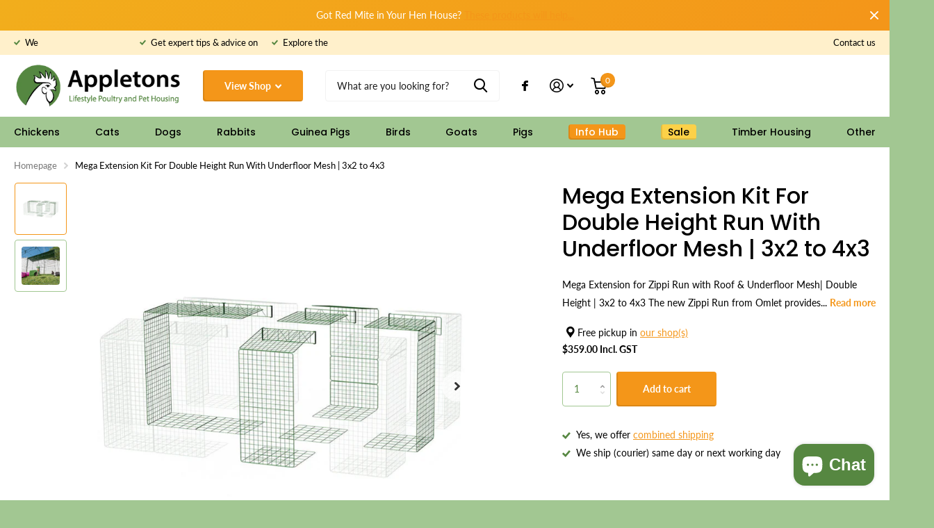

--- FILE ---
content_type: text/html; charset=utf-8
request_url: https://chooks.co.nz/products/extension-for-zippi-rabbit-run-with-roof-and-underfloor-mesh-double-height-3-x-2-to-4-x-3
body_size: 41729
content:
<!doctype html>
<html lang="en" data-theme="xtra" dir="ltr" class="no-js  ">
	<head>
		<meta name="google-site-verification" content="Cn-0vijC75SJOWj2Jz5i4OtcwpbEmFv1aLn4fZolUAw" />
 <meta name="google-site-verification" content="PlPhA5kmoH0jmW6JGEiDVzLSKi0BsQ44T8d81t3Tb9c" />
  <meta name="google-site-verification" content="Cem35uLrTrNkmtBBLtM0fZ-hc2H3zYnr4TEK7leW_8c" />
		<meta charset="utf-8">
		<meta http-equiv="x-ua-compatible" content="ie=edge">
		<title>Mega Extension Kit For Double Height Run With Underfloor Mesh | 3x2 to</title><meta name="description" content="Mega Extension for Zippi Run with Roof &amp;amp; Underfloor Mesh| Double Height | 3x2 to 4x3 The new Zippi Run from Omlet provides a movable and secure exercise solution for your rabbits and guinea pigs. It is an amazingly convenient way for you to provide your pet with a larger habitat that promotes an active and healthy "><meta name="theme-color" content="">
		<meta name="MobileOptimized" content="320">
		<meta name="HandheldFriendly" content="true">
		<meta name="viewport" content="width=device-width, initial-scale=1, minimum-scale=1, maximum-scale=5, viewport-fit=cover, shrink-to-fit=no">
		<meta name="msapplication-config" content="//chooks.co.nz/cdn/shop/t/20/assets/browserconfig.xml?v=52024572095365081671756675257">
		<link rel="canonical" href="https://chooks.co.nz/products/extension-for-zippi-rabbit-run-with-roof-and-underfloor-mesh-double-height-3-x-2-to-4-x-3">
    <link rel="preconnect" href="https://cdn.shopify.com" crossorigin>
		<link rel="preconnect" href="https://fonts.shopifycdn.com" crossorigin><link rel="preload" as="style" href="//chooks.co.nz/cdn/shop/t/20/assets/screen.css?v=80990536335925310201756675415">
		<link rel="preload" as="style" href="//chooks.co.nz/cdn/shop/t/20/assets/screen-settings.css?v=47037909143024271601767472380">
		
		<link rel="preload" as="font" href="//chooks.co.nz/cdn/fonts/poppins/poppins_n5.ad5b4b72b59a00358afc706450c864c3c8323842.woff2" type="font/woff2" crossorigin>
    <link rel="preload" as="font" href="//chooks.co.nz/cdn/fonts/lato/lato_n4.c3b93d431f0091c8be23185e15c9d1fee1e971c5.woff2" type="font/woff2" crossorigin>
		<link rel="preload" as="font" href="//chooks.co.nz/cdn/shop/t/20/assets/icomoon.woff2?v=50340142654461913891756675274" crossorigin>
		<link media="screen" rel="stylesheet" href="//chooks.co.nz/cdn/shop/t/20/assets/screen.css?v=80990536335925310201756675415" id="core-css">
		
		<noscript><link rel="stylesheet" href="//chooks.co.nz/cdn/shop/t/20/assets/async-menu.css?v=176091516483024979691756675249"></noscript><link media="screen" rel="stylesheet" href="//chooks.co.nz/cdn/shop/t/20/assets/page-product.css?v=73776243859707244081756675278" id="product-css"><link media="screen" rel="stylesheet" href="//chooks.co.nz/cdn/shop/t/20/assets/screen-settings.css?v=47037909143024271601767472380" id="custom-css">
<link rel="icon" href="//chooks.co.nz/cdn/shop/files/favicon.png?crop=center&height=32&v=1682987081&width=32" type="image/png">
			<link rel="mask-icon" href="safari-pinned-tab.svg" color="#333333">
			<link rel="apple-touch-icon" href="apple-touch-icon.png"><link rel="manifest" href="//chooks.co.nz/cdn/shop/t/20/assets/manifest.json?v=69675086569049310631756675274">
		<link rel="preconnect" href="//cdn.shopify.com">
		<script>document.documentElement.classList.remove('no-js'); document.documentElement.classList.add('js');</script>
		<meta name="msapplication-config" content="//chooks.co.nz/cdn/shop/t/20/assets/browserconfig.xml?v=52024572095365081671756675257">
<meta property="og:title" content="Mega Extension Kit For Double Height Run With Underfloor Mesh | 3x2 to 4x3">
<meta property="og:type" content="product">
<meta property="og:description" content="Mega Extension for Zippi Run with Roof &amp;amp; Underfloor Mesh| Double Height | 3x2 to 4x3 The new Zippi Run from Omlet provides a movable and secure exercise solution for your rabbits and guinea pigs. It is an amazingly convenient way for you to provide your pet with a larger habitat that promotes an active and healthy ">
<meta property="og:site_name" content="Appletons">
<meta property="og:url" content="https://chooks.co.nz/products/extension-for-zippi-rabbit-run-with-roof-and-underfloor-mesh-double-height-3-x-2-to-4-x-3">

  
  <meta property="product:price:amount" content="$359.00">
  <meta property="og:price:amount" content="$359.00">
  <meta property="og:price:currency" content="NZD">
  <meta property="og:availability" content="instock" />

<meta property="og:image" content="//chooks.co.nz/cdn/shop/files/APP-SH-Mega-Extension-Kit-for-Double-Height-Zippi-Run-with-underfloor-Mesh-to-change-a-3x2x2-run-into-a-4x3x2-run.jpg?crop=center&height=500&v=1762402303&width=600">

<meta name="twitter:title" content="Mega Extension Kit For Double Height Run With Underfloor Mesh | 3x2 to 4x3">
<meta name="twitter:description" content="Mega Extension for Zippi Run with Roof &amp;amp; Underfloor Mesh| Double Height | 3x2 to 4x3 The new Zippi Run from Omlet provides a movable and secure exercise solution for your rabbits and guinea pigs. It is an amazingly convenient way for you to provide your pet with a larger habitat that promotes an active and healthy ">
<meta name="twitter:site" content="Appletons">

<meta property="twitter:image" content="//chooks.co.nz/cdn/shop/files/APP-SH-Mega-Extension-Kit-for-Double-Height-Zippi-Run-with-underfloor-Mesh-to-change-a-3x2x2-run-into-a-4x3x2-run.jpg?crop=center&height=500&v=1762402303&width=600">
<script type="application/ld+json">
  [{
        "@context": "http://schema.org",
        "@type": "Product",
        "name": "Mega Extension Kit For Double Height Run With Underfloor Mesh | 3x2 to 4x3",
        "url": "https://chooks.co.nz/products/extension-for-zippi-rabbit-run-with-roof-and-underfloor-mesh-double-height-3-x-2-to-4-x-3","brand": { "@type": "Brand", "name": "Appletons" },"description": "Mega Extension for Zippi Run with Roof \u0026amp; Underfloor Mesh| Double Height | 3x2 to 4x3\nThe new Zippi Run from Omlet provides a movable and secure exercise solution for your rabbits and guinea pigs. It is an amazingly convenient way for you to provide your pet with a larger habitat that promotes an active and healthy lifestyle. This Zippi run is a secure and predator resistant enclosure that comes with both a mesh roof and underfloor mesh. It is fully compatible with and can be linked to the Zippi Tunnel system quickly and securely.\nThis extension pack adds an extra panel to the length and width of your existing Zippi Run - approximately half a meter either way - and features both underfloor mesh and roof extension panels. The extension is easy to add to your existing Zippi Run and all clips and fittings are provided.","image": "//chooks.co.nz/cdn/shop/files/APP-SH-Mega-Extension-Kit-for-Double-Height-Zippi-Run-with-underfloor-Mesh-to-change-a-3x2x2-run-into-a-4x3x2-run.jpg?crop=center&height=500&v=1762402303&width=600","gtin8": "5358815795, 5055358815917, 5055358815900, 5055358815788, 5055358815856","sku": "Zippi 079.0005(2), 079.0015, 079.0014(2), 079.0004, 079.0009 (7 boxes)","offers": {
          "@type": "Offer",
          "price": "359.0",
          "url": "https://chooks.co.nz/products/extension-for-zippi-rabbit-run-with-roof-and-underfloor-mesh-double-height-3-x-2-to-4-x-3",
          "priceValidUntil": "2027-01-21",
          "priceCurrency": "NZD",
            "availability": "https://schema.org/InStock",
            "inventoryLevel": "8"}
      },{
      "@context": "http://schema.org/",
      "@type": "Organization",
      "url": "https://chooks.co.nz/products/extension-for-zippi-rabbit-run-with-roof-and-underfloor-mesh-double-height-3-x-2-to-4-x-3",
      "name": "Appletons",
      "legalName": "Appletons",
      "description": "Mega Extension for Zippi Run with Roof &amp;amp; Underfloor Mesh| Double Height | 3x2 to 4x3 The new Zippi Run from Omlet provides a movable and secure exercise solution for your rabbits and guinea pigs. It is an amazingly convenient way for you to provide your pet with a larger habitat that promotes an active and healthy ","contactPoint": {
        "@type": "ContactPoint",
        "contactType": "Customer service",
        "telephone": "+64 3 542 3224"
      },
      "address": {
        "@type": "PostalAddress",
        "streetAddress": "270 Mount Heslington Road",
        "addressLocality": "Brightwater",
        "postalCode": "7091",
        "addressCountry": "NEW ZEALAND"
      }
    },
    {
      "@context": "http://schema.org",
      "@type": "WebSite",
      "url": "https://chooks.co.nz/products/extension-for-zippi-rabbit-run-with-roof-and-underfloor-mesh-double-height-3-x-2-to-4-x-3",
      "name": "Appletons",
      "description": "Mega Extension for Zippi Run with Roof &amp;amp; Underfloor Mesh| Double Height | 3x2 to 4x3 The new Zippi Run from Omlet provides a movable and secure exercise solution for your rabbits and guinea pigs. It is an amazingly convenient way for you to provide your pet with a larger habitat that promotes an active and healthy ",
      "author": [
        {
          "@type": "Organization",
          "url": "https://www.someoneyouknow.online",
          "name": "Someoneyouknow",
          "address": {
            "@type": "PostalAddress",
            "streetAddress": "Wilhelminaplein 25",
            "addressLocality": "Eindhoven",
            "addressRegion": "NB",
            "postalCode": "5611 HG",
            "addressCountry": "NL"
          }
        }
      ]
    }
  ]
</script>

		<script>window.performance && window.performance.mark && window.performance.mark('shopify.content_for_header.start');</script><meta name="google-site-verification" content="N0TVsY06LyzraUuvteJvjvjq54Mxs2PreV3qWwQ8dJY">
<meta id="shopify-digital-wallet" name="shopify-digital-wallet" content="/9068576848/digital_wallets/dialog">
<meta name="shopify-checkout-api-token" content="4cf56b2ca22b4d37df6afa986c71dc13">
<link rel="alternate" type="application/json+oembed" href="https://chooks.co.nz/products/extension-for-zippi-rabbit-run-with-roof-and-underfloor-mesh-double-height-3-x-2-to-4-x-3.oembed">
<script async="async" src="/checkouts/internal/preloads.js?locale=en-NZ"></script>
<link rel="preconnect" href="https://shop.app" crossorigin="anonymous">
<script async="async" src="https://shop.app/checkouts/internal/preloads.js?locale=en-NZ&shop_id=9068576848" crossorigin="anonymous"></script>
<script id="apple-pay-shop-capabilities" type="application/json">{"shopId":9068576848,"countryCode":"NZ","currencyCode":"NZD","merchantCapabilities":["supports3DS"],"merchantId":"gid:\/\/shopify\/Shop\/9068576848","merchantName":"Appletons","requiredBillingContactFields":["postalAddress","email","phone"],"requiredShippingContactFields":["postalAddress","email","phone"],"shippingType":"shipping","supportedNetworks":["visa","masterCard"],"total":{"type":"pending","label":"Appletons","amount":"1.00"},"shopifyPaymentsEnabled":true,"supportsSubscriptions":true}</script>
<script id="shopify-features" type="application/json">{"accessToken":"4cf56b2ca22b4d37df6afa986c71dc13","betas":["rich-media-storefront-analytics"],"domain":"chooks.co.nz","predictiveSearch":true,"shopId":9068576848,"locale":"en"}</script>
<script>var Shopify = Shopify || {};
Shopify.shop = "sho-chooks.myshopify.com";
Shopify.locale = "en";
Shopify.currency = {"active":"NZD","rate":"1.0"};
Shopify.country = "NZ";
Shopify.theme = {"name":"Appletons | Sept2025 | theme dev css","id":147469598910,"schema_name":"Xtra","schema_version":"3.0.0","theme_store_id":1609,"role":"main"};
Shopify.theme.handle = "null";
Shopify.theme.style = {"id":null,"handle":null};
Shopify.cdnHost = "chooks.co.nz/cdn";
Shopify.routes = Shopify.routes || {};
Shopify.routes.root = "/";</script>
<script type="module">!function(o){(o.Shopify=o.Shopify||{}).modules=!0}(window);</script>
<script>!function(o){function n(){var o=[];function n(){o.push(Array.prototype.slice.apply(arguments))}return n.q=o,n}var t=o.Shopify=o.Shopify||{};t.loadFeatures=n(),t.autoloadFeatures=n()}(window);</script>
<script>
  window.ShopifyPay = window.ShopifyPay || {};
  window.ShopifyPay.apiHost = "shop.app\/pay";
  window.ShopifyPay.redirectState = null;
</script>
<script id="shop-js-analytics" type="application/json">{"pageType":"product"}</script>
<script defer="defer" async type="module" src="//chooks.co.nz/cdn/shopifycloud/shop-js/modules/v2/client.init-shop-cart-sync_BApSsMSl.en.esm.js"></script>
<script defer="defer" async type="module" src="//chooks.co.nz/cdn/shopifycloud/shop-js/modules/v2/chunk.common_CBoos6YZ.esm.js"></script>
<script type="module">
  await import("//chooks.co.nz/cdn/shopifycloud/shop-js/modules/v2/client.init-shop-cart-sync_BApSsMSl.en.esm.js");
await import("//chooks.co.nz/cdn/shopifycloud/shop-js/modules/v2/chunk.common_CBoos6YZ.esm.js");

  window.Shopify.SignInWithShop?.initShopCartSync?.({"fedCMEnabled":true,"windoidEnabled":true});

</script>
<script>
  window.Shopify = window.Shopify || {};
  if (!window.Shopify.featureAssets) window.Shopify.featureAssets = {};
  window.Shopify.featureAssets['shop-js'] = {"shop-cart-sync":["modules/v2/client.shop-cart-sync_DJczDl9f.en.esm.js","modules/v2/chunk.common_CBoos6YZ.esm.js"],"init-fed-cm":["modules/v2/client.init-fed-cm_BzwGC0Wi.en.esm.js","modules/v2/chunk.common_CBoos6YZ.esm.js"],"init-windoid":["modules/v2/client.init-windoid_BS26ThXS.en.esm.js","modules/v2/chunk.common_CBoos6YZ.esm.js"],"init-shop-email-lookup-coordinator":["modules/v2/client.init-shop-email-lookup-coordinator_DFwWcvrS.en.esm.js","modules/v2/chunk.common_CBoos6YZ.esm.js"],"shop-cash-offers":["modules/v2/client.shop-cash-offers_DthCPNIO.en.esm.js","modules/v2/chunk.common_CBoos6YZ.esm.js","modules/v2/chunk.modal_Bu1hFZFC.esm.js"],"shop-button":["modules/v2/client.shop-button_D_JX508o.en.esm.js","modules/v2/chunk.common_CBoos6YZ.esm.js"],"shop-toast-manager":["modules/v2/client.shop-toast-manager_tEhgP2F9.en.esm.js","modules/v2/chunk.common_CBoos6YZ.esm.js"],"avatar":["modules/v2/client.avatar_BTnouDA3.en.esm.js"],"pay-button":["modules/v2/client.pay-button_BuNmcIr_.en.esm.js","modules/v2/chunk.common_CBoos6YZ.esm.js"],"init-shop-cart-sync":["modules/v2/client.init-shop-cart-sync_BApSsMSl.en.esm.js","modules/v2/chunk.common_CBoos6YZ.esm.js"],"shop-login-button":["modules/v2/client.shop-login-button_DwLgFT0K.en.esm.js","modules/v2/chunk.common_CBoos6YZ.esm.js","modules/v2/chunk.modal_Bu1hFZFC.esm.js"],"init-customer-accounts-sign-up":["modules/v2/client.init-customer-accounts-sign-up_TlVCiykN.en.esm.js","modules/v2/client.shop-login-button_DwLgFT0K.en.esm.js","modules/v2/chunk.common_CBoos6YZ.esm.js","modules/v2/chunk.modal_Bu1hFZFC.esm.js"],"init-shop-for-new-customer-accounts":["modules/v2/client.init-shop-for-new-customer-accounts_DrjXSI53.en.esm.js","modules/v2/client.shop-login-button_DwLgFT0K.en.esm.js","modules/v2/chunk.common_CBoos6YZ.esm.js","modules/v2/chunk.modal_Bu1hFZFC.esm.js"],"init-customer-accounts":["modules/v2/client.init-customer-accounts_C0Oh2ljF.en.esm.js","modules/v2/client.shop-login-button_DwLgFT0K.en.esm.js","modules/v2/chunk.common_CBoos6YZ.esm.js","modules/v2/chunk.modal_Bu1hFZFC.esm.js"],"shop-follow-button":["modules/v2/client.shop-follow-button_C5D3XtBb.en.esm.js","modules/v2/chunk.common_CBoos6YZ.esm.js","modules/v2/chunk.modal_Bu1hFZFC.esm.js"],"checkout-modal":["modules/v2/client.checkout-modal_8TC_1FUY.en.esm.js","modules/v2/chunk.common_CBoos6YZ.esm.js","modules/v2/chunk.modal_Bu1hFZFC.esm.js"],"lead-capture":["modules/v2/client.lead-capture_D-pmUjp9.en.esm.js","modules/v2/chunk.common_CBoos6YZ.esm.js","modules/v2/chunk.modal_Bu1hFZFC.esm.js"],"shop-login":["modules/v2/client.shop-login_BmtnoEUo.en.esm.js","modules/v2/chunk.common_CBoos6YZ.esm.js","modules/v2/chunk.modal_Bu1hFZFC.esm.js"],"payment-terms":["modules/v2/client.payment-terms_BHOWV7U_.en.esm.js","modules/v2/chunk.common_CBoos6YZ.esm.js","modules/v2/chunk.modal_Bu1hFZFC.esm.js"]};
</script>
<script>(function() {
  var isLoaded = false;
  function asyncLoad() {
    if (isLoaded) return;
    isLoaded = true;
    var urls = ["https:\/\/d1owz8ug8bf83z.cloudfront.net\/laundry-symbols\/\/js\/pdfgenerator.js?shop=sho-chooks.myshopify.com"];
    for (var i = 0; i < urls.length; i++) {
      var s = document.createElement('script');
      s.type = 'text/javascript';
      s.async = true;
      s.src = urls[i];
      var x = document.getElementsByTagName('script')[0];
      x.parentNode.insertBefore(s, x);
    }
  };
  if(window.attachEvent) {
    window.attachEvent('onload', asyncLoad);
  } else {
    window.addEventListener('load', asyncLoad, false);
  }
})();</script>
<script id="__st">var __st={"a":9068576848,"offset":46800,"reqid":"4dbf6df4-4491-464d-8bb9-33da31022621-1768933961","pageurl":"chooks.co.nz\/products\/extension-for-zippi-rabbit-run-with-roof-and-underfloor-mesh-double-height-3-x-2-to-4-x-3","u":"5098c633fc3e","p":"product","rtyp":"product","rid":7191643586750};</script>
<script>window.ShopifyPaypalV4VisibilityTracking = true;</script>
<script id="captcha-bootstrap">!function(){'use strict';const t='contact',e='account',n='new_comment',o=[[t,t],['blogs',n],['comments',n],[t,'customer']],c=[[e,'customer_login'],[e,'guest_login'],[e,'recover_customer_password'],[e,'create_customer']],r=t=>t.map((([t,e])=>`form[action*='/${t}']:not([data-nocaptcha='true']) input[name='form_type'][value='${e}']`)).join(','),a=t=>()=>t?[...document.querySelectorAll(t)].map((t=>t.form)):[];function s(){const t=[...o],e=r(t);return a(e)}const i='password',u='form_key',d=['recaptcha-v3-token','g-recaptcha-response','h-captcha-response',i],f=()=>{try{return window.sessionStorage}catch{return}},m='__shopify_v',_=t=>t.elements[u];function p(t,e,n=!1){try{const o=window.sessionStorage,c=JSON.parse(o.getItem(e)),{data:r}=function(t){const{data:e,action:n}=t;return t[m]||n?{data:e,action:n}:{data:t,action:n}}(c);for(const[e,n]of Object.entries(r))t.elements[e]&&(t.elements[e].value=n);n&&o.removeItem(e)}catch(o){console.error('form repopulation failed',{error:o})}}const l='form_type',E='cptcha';function T(t){t.dataset[E]=!0}const w=window,h=w.document,L='Shopify',v='ce_forms',y='captcha';let A=!1;((t,e)=>{const n=(g='f06e6c50-85a8-45c8-87d0-21a2b65856fe',I='https://cdn.shopify.com/shopifycloud/storefront-forms-hcaptcha/ce_storefront_forms_captcha_hcaptcha.v1.5.2.iife.js',D={infoText:'Protected by hCaptcha',privacyText:'Privacy',termsText:'Terms'},(t,e,n)=>{const o=w[L][v],c=o.bindForm;if(c)return c(t,g,e,D).then(n);var r;o.q.push([[t,g,e,D],n]),r=I,A||(h.body.append(Object.assign(h.createElement('script'),{id:'captcha-provider',async:!0,src:r})),A=!0)});var g,I,D;w[L]=w[L]||{},w[L][v]=w[L][v]||{},w[L][v].q=[],w[L][y]=w[L][y]||{},w[L][y].protect=function(t,e){n(t,void 0,e),T(t)},Object.freeze(w[L][y]),function(t,e,n,w,h,L){const[v,y,A,g]=function(t,e,n){const i=e?o:[],u=t?c:[],d=[...i,...u],f=r(d),m=r(i),_=r(d.filter((([t,e])=>n.includes(e))));return[a(f),a(m),a(_),s()]}(w,h,L),I=t=>{const e=t.target;return e instanceof HTMLFormElement?e:e&&e.form},D=t=>v().includes(t);t.addEventListener('submit',(t=>{const e=I(t);if(!e)return;const n=D(e)&&!e.dataset.hcaptchaBound&&!e.dataset.recaptchaBound,o=_(e),c=g().includes(e)&&(!o||!o.value);(n||c)&&t.preventDefault(),c&&!n&&(function(t){try{if(!f())return;!function(t){const e=f();if(!e)return;const n=_(t);if(!n)return;const o=n.value;o&&e.removeItem(o)}(t);const e=Array.from(Array(32),(()=>Math.random().toString(36)[2])).join('');!function(t,e){_(t)||t.append(Object.assign(document.createElement('input'),{type:'hidden',name:u})),t.elements[u].value=e}(t,e),function(t,e){const n=f();if(!n)return;const o=[...t.querySelectorAll(`input[type='${i}']`)].map((({name:t})=>t)),c=[...d,...o],r={};for(const[a,s]of new FormData(t).entries())c.includes(a)||(r[a]=s);n.setItem(e,JSON.stringify({[m]:1,action:t.action,data:r}))}(t,e)}catch(e){console.error('failed to persist form',e)}}(e),e.submit())}));const S=(t,e)=>{t&&!t.dataset[E]&&(n(t,e.some((e=>e===t))),T(t))};for(const o of['focusin','change'])t.addEventListener(o,(t=>{const e=I(t);D(e)&&S(e,y())}));const B=e.get('form_key'),M=e.get(l),P=B&&M;t.addEventListener('DOMContentLoaded',(()=>{const t=y();if(P)for(const e of t)e.elements[l].value===M&&p(e,B);[...new Set([...A(),...v().filter((t=>'true'===t.dataset.shopifyCaptcha))])].forEach((e=>S(e,t)))}))}(h,new URLSearchParams(w.location.search),n,t,e,['guest_login'])})(!0,!0)}();</script>
<script integrity="sha256-4kQ18oKyAcykRKYeNunJcIwy7WH5gtpwJnB7kiuLZ1E=" data-source-attribution="shopify.loadfeatures" defer="defer" src="//chooks.co.nz/cdn/shopifycloud/storefront/assets/storefront/load_feature-a0a9edcb.js" crossorigin="anonymous"></script>
<script crossorigin="anonymous" defer="defer" src="//chooks.co.nz/cdn/shopifycloud/storefront/assets/shopify_pay/storefront-65b4c6d7.js?v=20250812"></script>
<script data-source-attribution="shopify.dynamic_checkout.dynamic.init">var Shopify=Shopify||{};Shopify.PaymentButton=Shopify.PaymentButton||{isStorefrontPortableWallets:!0,init:function(){window.Shopify.PaymentButton.init=function(){};var t=document.createElement("script");t.src="https://chooks.co.nz/cdn/shopifycloud/portable-wallets/latest/portable-wallets.en.js",t.type="module",document.head.appendChild(t)}};
</script>
<script data-source-attribution="shopify.dynamic_checkout.buyer_consent">
  function portableWalletsHideBuyerConsent(e){var t=document.getElementById("shopify-buyer-consent"),n=document.getElementById("shopify-subscription-policy-button");t&&n&&(t.classList.add("hidden"),t.setAttribute("aria-hidden","true"),n.removeEventListener("click",e))}function portableWalletsShowBuyerConsent(e){var t=document.getElementById("shopify-buyer-consent"),n=document.getElementById("shopify-subscription-policy-button");t&&n&&(t.classList.remove("hidden"),t.removeAttribute("aria-hidden"),n.addEventListener("click",e))}window.Shopify?.PaymentButton&&(window.Shopify.PaymentButton.hideBuyerConsent=portableWalletsHideBuyerConsent,window.Shopify.PaymentButton.showBuyerConsent=portableWalletsShowBuyerConsent);
</script>
<script data-source-attribution="shopify.dynamic_checkout.cart.bootstrap">document.addEventListener("DOMContentLoaded",(function(){function t(){return document.querySelector("shopify-accelerated-checkout-cart, shopify-accelerated-checkout")}if(t())Shopify.PaymentButton.init();else{new MutationObserver((function(e,n){t()&&(Shopify.PaymentButton.init(),n.disconnect())})).observe(document.body,{childList:!0,subtree:!0})}}));
</script>
<link id="shopify-accelerated-checkout-styles" rel="stylesheet" media="screen" href="https://chooks.co.nz/cdn/shopifycloud/portable-wallets/latest/accelerated-checkout-backwards-compat.css" crossorigin="anonymous">
<style id="shopify-accelerated-checkout-cart">
        #shopify-buyer-consent {
  margin-top: 1em;
  display: inline-block;
  width: 100%;
}

#shopify-buyer-consent.hidden {
  display: none;
}

#shopify-subscription-policy-button {
  background: none;
  border: none;
  padding: 0;
  text-decoration: underline;
  font-size: inherit;
  cursor: pointer;
}

#shopify-subscription-policy-button::before {
  box-shadow: none;
}

      </style>

<script>window.performance && window.performance.mark && window.performance.mark('shopify.content_for_header.end');</script>
		<style>
.input-amount, .input-amount input, .f8ps .input-amount input, .l4ca.compact .input-amount {
    width: 70px !important;
}
.l4ca li>footer>.input-amount {
    margin-left: 15px !important;
    padding:0 !important;
}
</style>
     <script src="https://cdnjs.cloudflare.com/ajax/libs/jquery/3.2.1/jquery.min.js"></script>

      <!-- Google Tag Manager -->
      <script>(function(w,d,s,l,i){w[l]=w[l]||[];w[l].push({'gtm.start':
      new Date().getTime(),event:'gtm.js'});var f=d.getElementsByTagName(s)[0],
      j=d.createElement(s),dl=l!='dataLayer'?'&l='+l:'';j.async=true;j.src=
      'https://www.googletagmanager.com/gtm.js?id='+i+dl;f.parentNode.insertBefore(j,f);
      })(window,document,'script','dataLayer','GTM-WXNJW9G');</script>
      <!-- End Google Tag Manager -->






























































































































































































































































































































































































































































































































































































































<!-- BEGIN app block: shopify://apps/pagefly-page-builder/blocks/app-embed/83e179f7-59a0-4589-8c66-c0dddf959200 -->

<!-- BEGIN app snippet: pagefly-cro-ab-testing-main -->







<script>
  ;(function () {
    const url = new URL(window.location)
    const viewParam = url.searchParams.get('view')
    if (viewParam && viewParam.includes('variant-pf-')) {
      url.searchParams.set('pf_v', viewParam)
      url.searchParams.delete('view')
      window.history.replaceState({}, '', url)
    }
  })()
</script>



<script type='module'>
  
  window.PAGEFLY_CRO = window.PAGEFLY_CRO || {}

  window.PAGEFLY_CRO['data_debug'] = {
    original_template_suffix: "all_products",
    allow_ab_test: false,
    ab_test_start_time: 0,
    ab_test_end_time: 0,
    today_date_time: 1768933961000,
  }
  window.PAGEFLY_CRO['GA4'] = { enabled: true}
</script>

<!-- END app snippet -->








  <script src='https://cdn.shopify.com/extensions/019bb4f9-aed6-78a3-be91-e9d44663e6bf/pagefly-page-builder-215/assets/pagefly-helper.js' defer='defer'></script>

  <script src='https://cdn.shopify.com/extensions/019bb4f9-aed6-78a3-be91-e9d44663e6bf/pagefly-page-builder-215/assets/pagefly-general-helper.js' defer='defer'></script>

  <script src='https://cdn.shopify.com/extensions/019bb4f9-aed6-78a3-be91-e9d44663e6bf/pagefly-page-builder-215/assets/pagefly-snap-slider.js' defer='defer'></script>

  <script src='https://cdn.shopify.com/extensions/019bb4f9-aed6-78a3-be91-e9d44663e6bf/pagefly-page-builder-215/assets/pagefly-slideshow-v3.js' defer='defer'></script>

  <script src='https://cdn.shopify.com/extensions/019bb4f9-aed6-78a3-be91-e9d44663e6bf/pagefly-page-builder-215/assets/pagefly-slideshow-v4.js' defer='defer'></script>

  <script src='https://cdn.shopify.com/extensions/019bb4f9-aed6-78a3-be91-e9d44663e6bf/pagefly-page-builder-215/assets/pagefly-glider.js' defer='defer'></script>

  <script src='https://cdn.shopify.com/extensions/019bb4f9-aed6-78a3-be91-e9d44663e6bf/pagefly-page-builder-215/assets/pagefly-slideshow-v1-v2.js' defer='defer'></script>

  <script src='https://cdn.shopify.com/extensions/019bb4f9-aed6-78a3-be91-e9d44663e6bf/pagefly-page-builder-215/assets/pagefly-product-media.js' defer='defer'></script>

  <script src='https://cdn.shopify.com/extensions/019bb4f9-aed6-78a3-be91-e9d44663e6bf/pagefly-page-builder-215/assets/pagefly-product.js' defer='defer'></script>


<script id='pagefly-helper-data' type='application/json'>
  {
    "page_optimization": {
      "assets_prefetching": false
    },
    "elements_asset_mapper": {
      "Accordion": "https://cdn.shopify.com/extensions/019bb4f9-aed6-78a3-be91-e9d44663e6bf/pagefly-page-builder-215/assets/pagefly-accordion.js",
      "Accordion3": "https://cdn.shopify.com/extensions/019bb4f9-aed6-78a3-be91-e9d44663e6bf/pagefly-page-builder-215/assets/pagefly-accordion3.js",
      "CountDown": "https://cdn.shopify.com/extensions/019bb4f9-aed6-78a3-be91-e9d44663e6bf/pagefly-page-builder-215/assets/pagefly-countdown.js",
      "GMap1": "https://cdn.shopify.com/extensions/019bb4f9-aed6-78a3-be91-e9d44663e6bf/pagefly-page-builder-215/assets/pagefly-gmap.js",
      "GMap2": "https://cdn.shopify.com/extensions/019bb4f9-aed6-78a3-be91-e9d44663e6bf/pagefly-page-builder-215/assets/pagefly-gmap.js",
      "GMapBasicV2": "https://cdn.shopify.com/extensions/019bb4f9-aed6-78a3-be91-e9d44663e6bf/pagefly-page-builder-215/assets/pagefly-gmap.js",
      "GMapAdvancedV2": "https://cdn.shopify.com/extensions/019bb4f9-aed6-78a3-be91-e9d44663e6bf/pagefly-page-builder-215/assets/pagefly-gmap.js",
      "HTML.Video": "https://cdn.shopify.com/extensions/019bb4f9-aed6-78a3-be91-e9d44663e6bf/pagefly-page-builder-215/assets/pagefly-htmlvideo.js",
      "HTML.Video2": "https://cdn.shopify.com/extensions/019bb4f9-aed6-78a3-be91-e9d44663e6bf/pagefly-page-builder-215/assets/pagefly-htmlvideo2.js",
      "HTML.Video3": "https://cdn.shopify.com/extensions/019bb4f9-aed6-78a3-be91-e9d44663e6bf/pagefly-page-builder-215/assets/pagefly-htmlvideo2.js",
      "BackgroundVideo": "https://cdn.shopify.com/extensions/019bb4f9-aed6-78a3-be91-e9d44663e6bf/pagefly-page-builder-215/assets/pagefly-htmlvideo2.js",
      "Instagram": "https://cdn.shopify.com/extensions/019bb4f9-aed6-78a3-be91-e9d44663e6bf/pagefly-page-builder-215/assets/pagefly-instagram.js",
      "Instagram2": "https://cdn.shopify.com/extensions/019bb4f9-aed6-78a3-be91-e9d44663e6bf/pagefly-page-builder-215/assets/pagefly-instagram.js",
      "Insta3": "https://cdn.shopify.com/extensions/019bb4f9-aed6-78a3-be91-e9d44663e6bf/pagefly-page-builder-215/assets/pagefly-instagram3.js",
      "Tabs": "https://cdn.shopify.com/extensions/019bb4f9-aed6-78a3-be91-e9d44663e6bf/pagefly-page-builder-215/assets/pagefly-tab.js",
      "Tabs3": "https://cdn.shopify.com/extensions/019bb4f9-aed6-78a3-be91-e9d44663e6bf/pagefly-page-builder-215/assets/pagefly-tab3.js",
      "ProductBox": "https://cdn.shopify.com/extensions/019bb4f9-aed6-78a3-be91-e9d44663e6bf/pagefly-page-builder-215/assets/pagefly-cart.js",
      "FBPageBox2": "https://cdn.shopify.com/extensions/019bb4f9-aed6-78a3-be91-e9d44663e6bf/pagefly-page-builder-215/assets/pagefly-facebook.js",
      "FBLikeButton2": "https://cdn.shopify.com/extensions/019bb4f9-aed6-78a3-be91-e9d44663e6bf/pagefly-page-builder-215/assets/pagefly-facebook.js",
      "TwitterFeed2": "https://cdn.shopify.com/extensions/019bb4f9-aed6-78a3-be91-e9d44663e6bf/pagefly-page-builder-215/assets/pagefly-twitter.js",
      "Paragraph4": "https://cdn.shopify.com/extensions/019bb4f9-aed6-78a3-be91-e9d44663e6bf/pagefly-page-builder-215/assets/pagefly-paragraph4.js",

      "AliReviews": "https://cdn.shopify.com/extensions/019bb4f9-aed6-78a3-be91-e9d44663e6bf/pagefly-page-builder-215/assets/pagefly-3rd-elements.js",
      "BackInStock": "https://cdn.shopify.com/extensions/019bb4f9-aed6-78a3-be91-e9d44663e6bf/pagefly-page-builder-215/assets/pagefly-3rd-elements.js",
      "GloboBackInStock": "https://cdn.shopify.com/extensions/019bb4f9-aed6-78a3-be91-e9d44663e6bf/pagefly-page-builder-215/assets/pagefly-3rd-elements.js",
      "GrowaveWishlist": "https://cdn.shopify.com/extensions/019bb4f9-aed6-78a3-be91-e9d44663e6bf/pagefly-page-builder-215/assets/pagefly-3rd-elements.js",
      "InfiniteOptionsShopPad": "https://cdn.shopify.com/extensions/019bb4f9-aed6-78a3-be91-e9d44663e6bf/pagefly-page-builder-215/assets/pagefly-3rd-elements.js",
      "InkybayProductPersonalizer": "https://cdn.shopify.com/extensions/019bb4f9-aed6-78a3-be91-e9d44663e6bf/pagefly-page-builder-215/assets/pagefly-3rd-elements.js",
      "LimeSpot": "https://cdn.shopify.com/extensions/019bb4f9-aed6-78a3-be91-e9d44663e6bf/pagefly-page-builder-215/assets/pagefly-3rd-elements.js",
      "Loox": "https://cdn.shopify.com/extensions/019bb4f9-aed6-78a3-be91-e9d44663e6bf/pagefly-page-builder-215/assets/pagefly-3rd-elements.js",
      "Opinew": "https://cdn.shopify.com/extensions/019bb4f9-aed6-78a3-be91-e9d44663e6bf/pagefly-page-builder-215/assets/pagefly-3rd-elements.js",
      "Powr": "https://cdn.shopify.com/extensions/019bb4f9-aed6-78a3-be91-e9d44663e6bf/pagefly-page-builder-215/assets/pagefly-3rd-elements.js",
      "ProductReviews": "https://cdn.shopify.com/extensions/019bb4f9-aed6-78a3-be91-e9d44663e6bf/pagefly-page-builder-215/assets/pagefly-3rd-elements.js",
      "PushOwl": "https://cdn.shopify.com/extensions/019bb4f9-aed6-78a3-be91-e9d44663e6bf/pagefly-page-builder-215/assets/pagefly-3rd-elements.js",
      "ReCharge": "https://cdn.shopify.com/extensions/019bb4f9-aed6-78a3-be91-e9d44663e6bf/pagefly-page-builder-215/assets/pagefly-3rd-elements.js",
      "Rivyo": "https://cdn.shopify.com/extensions/019bb4f9-aed6-78a3-be91-e9d44663e6bf/pagefly-page-builder-215/assets/pagefly-3rd-elements.js",
      "TrackingMore": "https://cdn.shopify.com/extensions/019bb4f9-aed6-78a3-be91-e9d44663e6bf/pagefly-page-builder-215/assets/pagefly-3rd-elements.js",
      "Vitals": "https://cdn.shopify.com/extensions/019bb4f9-aed6-78a3-be91-e9d44663e6bf/pagefly-page-builder-215/assets/pagefly-3rd-elements.js",
      "Wiser": "https://cdn.shopify.com/extensions/019bb4f9-aed6-78a3-be91-e9d44663e6bf/pagefly-page-builder-215/assets/pagefly-3rd-elements.js"
    },
    "custom_elements_mapper": {
      "pf-click-action-element": "https://cdn.shopify.com/extensions/019bb4f9-aed6-78a3-be91-e9d44663e6bf/pagefly-page-builder-215/assets/pagefly-click-action-element.js",
      "pf-dialog-element": "https://cdn.shopify.com/extensions/019bb4f9-aed6-78a3-be91-e9d44663e6bf/pagefly-page-builder-215/assets/pagefly-dialog-element.js"
    }
  }
</script>


<!-- END app block --><!-- BEGIN app block: shopify://apps/seguno-popups/blocks/popup-app-embed/f53bd66f-9a20-4ce2-ae2e-ccbd0148bd4b --><meta property="seguno:shop-id" content="9068576848" />


<!-- END app block --><!-- BEGIN app block: shopify://apps/optionify-more-product-options/blocks/main/6a41f087-b345-45a6-a4d0-742f906f07a3 -->

<script type="text/javascript">
  var sc_gepo_app_global = {};
  
  var scepo_custom_codes="[base64]";

    sc_gepo_app_global.enc_sascp="[base64]";
  
  var scEPOAuto = {};
  
  /*********************************START Configureable Variables*********************************************************/
  //set selector here if necessary
  scEPOAuto.option_box_placeholder_selector = ''; //variant placeholder box selector
  scEPOAuto.option_box_placeholder_position = ''; //box position after, before or append
  scEPOAuto.option_box_button_selector = ''; //product page add to cart button selector
  scEPOAuto.epo_variant_selector = ''; //set variant selector here if ddl or swatch
  //cart line item
  scEPOAuto.cart_line_item_price_selector = [];
  scEPOAuto.cart_line_item_total_price_selector = [];
  scEPOAuto.cart_line_item_quantity_selector = []; //line item quantity selectors // Optional No Need
  scEPOAuto.cart_subtotal_selector = [];
  //checkout button selector
   scEPOAuto.epo_checkout_button_selector_selectors = [];
  scEPOAuto.epo_list_item_selector = '';
  
  
  var epo_store_selectors={"option_box_placeholder_selector":{"name":"Options Placeholder","desc":"Options Placeholder","type":"placeholder","options":["after","before","append"],"selector_value":"form[id*=\"main-product-form\"] input[name=\"form_type\"][value=\"product\"]","option_value":"before"},"option_box_button_selector":{"name":"\"Add to Cart\" button Selector","desc":"\"Add to Cart\" button Selector","type":"selector","options":"","selector_value":"form[action=\"/cart/add\"] button.overlay-tertiary","option_value":""},"epo_variant_selector":{"name":"Variant Picker Selector","desc":"Variant Picker Selector","type":"selector","options":"","selector_value":"","option_value":""},"cart_line_item_price_selector":{"name":"Unit Price Selectors","desc":"Unit Price Selectors","type":"selector_array","options":"","selector_value":[],"option_value":""},"cart_line_item_total_price_selector":{"name":"Line Price Selectors","desc":"Line Price Selectors","type":"selector_array","options":"","selector_value":[".form-cart>fieldset>div>article>ul>li>p"],"option_value":""},"cart_line_item_quantity_selector":{"name":"Quantity Input Selectors","desc":"Quantity Input Selectors","type":"selector_array","options":"","selector_value":[],"option_value":""},"cart_subtotal_selector":{"name":"Subtotal Selectors","desc":"Subtotal Selectors","type":"selector_array","options":"","selector_value":[".form-cart>fieldset>div>aside>ul.l4tt>li:nth-child(1)"],"option_value":""},"epo_checkout_button_selector_selectors":{"name":"Checkout Button Selectors","desc":"Checkout Button Selectors","type":"selector_array","options":"","selector_value":[],"option_value":""},"epo_list_item_selector":{"name":"List Item Selector","desc":"List Item Selector","type":"selector","options":"","selector_value":"#collection .square,.tabs-inner .swiper-horizontal .swiper-wrapper .swiper-slide","option_value":""}};
  //set selector here if necessary
  scEPOAuto.option_box_placeholder_selector = epo_store_selectors.option_box_placeholder_selector.selector_value; //variant placeholder box selector
  scEPOAuto.option_box_placeholder_position = epo_store_selectors.option_box_placeholder_selector.option_value; //box position after, before or append
  scEPOAuto.option_box_button_selector = epo_store_selectors.option_box_button_selector.selector_value; //product page add to cart button selector
  scEPOAuto.epo_variant_selector = epo_store_selectors.epo_variant_selector.selector_value; //set variant selector here if ddl or swatch
  //cart line item
  scEPOAuto.cart_line_item_price_selector = epo_store_selectors.cart_line_item_price_selector.selector_value;
  scEPOAuto.cart_line_item_total_price_selector = epo_store_selectors.cart_line_item_total_price_selector.selector_value;
  scEPOAuto.cart_line_item_quantity_selector = epo_store_selectors.cart_line_item_quantity_selector.selector_value; //line item quantity selectors // Optional No Need
  scEPOAuto.cart_subtotal_selector = epo_store_selectors.cart_subtotal_selector.selector_value;
  //checkout button selector
  scEPOAuto.epo_checkout_button_selector_selectors = epo_store_selectors.epo_checkout_button_selector_selectors.selector_value;
  scEPOAuto.epo_list_item_selector = epo_store_selectors.epo_list_item_selector.selector_value;
  
  
  
  
  scEPOAuto.page = "product";
  scEPOAuto.cart = {"note":null,"attributes":{},"original_total_price":0,"total_price":0,"total_discount":0,"total_weight":0.0,"item_count":0,"items":[],"requires_shipping":false,"currency":"NZD","items_subtotal_price":0,"cart_level_discount_applications":[],"checkout_charge_amount":0};
  scEPOAuto.money_format = "${{amount}}";
  var store_money_format="${{amount}}";
  var store_default_currency="NZD";
  
  
  
  
  
  sc_gepo_app_global.epo_main_product = null;
  var enc_sc_epo_options = null;
  
  
  
  
        
    
</script>

<script type="text/javascript" src="https://cdn.shopify.com/extensions/019b45c7-ba12-7e7b-887e-136ed3b29425/extra-product-options-25/assets/thmvals.js" async="async"></script>
<script type="text/javascript" src="https://cdn.shopify.com/extensions/019b45c7-ba12-7e7b-887e-136ed3b29425/extra-product-options-25/assets/extra-product-options.min.js" defer="defer"></script>




	<!-- BEGIN app snippet: extra-product-options -->




    

<!-- END app snippet -->






<!-- END app block --><!-- BEGIN app block: shopify://apps/judge-me-reviews/blocks/judgeme_core/61ccd3b1-a9f2-4160-9fe9-4fec8413e5d8 --><!-- Start of Judge.me Core -->






<link rel="dns-prefetch" href="https://cdnwidget.judge.me">
<link rel="dns-prefetch" href="https://cdn.judge.me">
<link rel="dns-prefetch" href="https://cdn1.judge.me">
<link rel="dns-prefetch" href="https://api.judge.me">

<script data-cfasync='false' class='jdgm-settings-script'>window.jdgmSettings={"pagination":5,"disable_web_reviews":true,"badge_no_review_text":"No reviews","badge_n_reviews_text":"{{ n }} review/reviews","badge_star_color":"#f49619","hide_badge_preview_if_no_reviews":true,"badge_hide_text":false,"enforce_center_preview_badge":false,"widget_title":"Customer Reviews","widget_open_form_text":"Write a review","widget_close_form_text":"Cancel review","widget_refresh_page_text":"Refresh page","widget_summary_text":"Based on {{ number_of_reviews }} review/reviews","widget_no_review_text":"Be the first to write a review","widget_name_field_text":"Display name","widget_verified_name_field_text":"Verified Name (public)","widget_name_placeholder_text":"Display name","widget_required_field_error_text":"This field is required.","widget_email_field_text":"Email address","widget_verified_email_field_text":"Verified Email (private, can not be edited)","widget_email_placeholder_text":"Your email address","widget_email_field_error_text":"Please enter a valid email address.","widget_rating_field_text":"Rating","widget_review_title_field_text":"Review Title","widget_review_title_placeholder_text":"Give your review a title","widget_review_body_field_text":"Review content","widget_review_body_placeholder_text":"Start writing here...","widget_pictures_field_text":"Picture/Video (optional)","widget_submit_review_text":"Submit Review","widget_submit_verified_review_text":"Submit Verified Review","widget_submit_success_msg_with_auto_publish":"Thank you! Please refresh the page in a few moments to see your review. You can remove or edit your review by logging into \u003ca href='https://judge.me/login' target='_blank' rel='nofollow noopener'\u003eJudge.me\u003c/a\u003e","widget_submit_success_msg_no_auto_publish":"Thank you! Your review will be published as soon as it is approved by the shop admin. You can remove or edit your review by logging into \u003ca href='https://judge.me/login' target='_blank' rel='nofollow noopener'\u003eJudge.me\u003c/a\u003e","widget_show_default_reviews_out_of_total_text":"Showing {{ n_reviews_shown }} out of {{ n_reviews }} reviews.","widget_show_all_link_text":"Show all","widget_show_less_link_text":"Show less","widget_author_said_text":"{{ reviewer_name }} said:","widget_days_text":"{{ n }} days ago","widget_weeks_text":"{{ n }} week/weeks ago","widget_months_text":"{{ n }} month/months ago","widget_years_text":"{{ n }} year/years ago","widget_yesterday_text":"Yesterday","widget_today_text":"Today","widget_replied_text":"\u003e\u003e {{ shop_name }} replied:","widget_read_more_text":"Read more","widget_reviewer_name_as_initial":"last_initial","widget_rating_filter_color":"","widget_rating_filter_see_all_text":"See all reviews","widget_sorting_most_recent_text":"Most Recent","widget_sorting_highest_rating_text":"Highest Rating","widget_sorting_lowest_rating_text":"Lowest Rating","widget_sorting_with_pictures_text":"Only Pictures","widget_sorting_most_helpful_text":"Most Helpful","widget_open_question_form_text":"Ask a question","widget_reviews_subtab_text":"Reviews","widget_questions_subtab_text":"Questions","widget_question_label_text":"Question","widget_answer_label_text":"Answer","widget_question_placeholder_text":"Write your question here","widget_submit_question_text":"Submit Question","widget_question_submit_success_text":"Thank you for your question! We will notify you once it gets answered.","widget_star_color":"#f49619","verified_badge_text":"Verified","verified_badge_bg_color":"#568741","verified_badge_text_color":"#f49619","verified_badge_placement":"left-of-reviewer-name","widget_review_max_height":"","widget_hide_border":true,"widget_social_share":false,"widget_thumb":false,"widget_review_location_show":false,"widget_location_format":"country_iso_code","all_reviews_include_out_of_store_products":true,"all_reviews_out_of_store_text":"(out of store)","all_reviews_pagination":100,"all_reviews_product_name_prefix_text":"about","enable_review_pictures":true,"enable_question_anwser":false,"widget_theme":"carousel","review_date_format":"mm/dd/yyyy","default_sort_method":"most-recent","widget_product_reviews_subtab_text":"Product Reviews","widget_shop_reviews_subtab_text":"Shop Reviews","widget_other_products_reviews_text":"Reviews for other products","widget_store_reviews_subtab_text":"Store reviews","widget_no_store_reviews_text":"This store hasn't received any reviews yet","widget_web_restriction_product_reviews_text":"This product hasn't received any reviews yet","widget_no_items_text":"No items found","widget_show_more_text":"Show more","widget_write_a_store_review_text":"Write a Store Review","widget_other_languages_heading":"Reviews in Other Languages","widget_translate_review_text":"Translate review to {{ language }}","widget_translating_review_text":"Translating...","widget_show_original_translation_text":"Show original ({{ language }})","widget_translate_review_failed_text":"Review couldn't be translated.","widget_translate_review_retry_text":"Retry","widget_translate_review_try_again_later_text":"Try again later","show_product_url_for_grouped_product":false,"widget_sorting_pictures_first_text":"Pictures First","show_pictures_on_all_rev_page_mobile":true,"show_pictures_on_all_rev_page_desktop":true,"floating_tab_hide_mobile_install_preference":false,"floating_tab_button_name":"★ Reviews","floating_tab_title":"Let customers speak for us","floating_tab_button_color":"","floating_tab_button_background_color":"","floating_tab_url":"","floating_tab_url_enabled":false,"floating_tab_tab_style":"text","all_reviews_text_badge_text":"Customers rate us {{ shop.metafields.judgeme.all_reviews_rating | round: 1 }}/5 based on {{ shop.metafields.judgeme.all_reviews_count }} reviews.","all_reviews_text_badge_text_branded_style":"{{ shop.metafields.judgeme.all_reviews_rating | round: 1 }} out of 5 stars based on {{ shop.metafields.judgeme.all_reviews_count }} reviews","is_all_reviews_text_badge_a_link":false,"show_stars_for_all_reviews_text_badge":false,"all_reviews_text_badge_url":"","all_reviews_text_style":"text","all_reviews_text_color_style":"judgeme_brand_color","all_reviews_text_color":"#108474","all_reviews_text_show_jm_brand":true,"featured_carousel_show_header":true,"featured_carousel_title":"Latest  Reviews","testimonials_carousel_title":"Customers are saying","videos_carousel_title":"Real customer stories","cards_carousel_title":"Customers are saying","featured_carousel_count_text":"    We love hearing from our customers","featured_carousel_add_link_to_all_reviews_page":false,"featured_carousel_url":"","featured_carousel_show_images":false,"featured_carousel_autoslide_interval":8,"featured_carousel_arrows_on_the_sides":true,"featured_carousel_height":180,"featured_carousel_width":100,"featured_carousel_image_size":0,"featured_carousel_image_height":250,"featured_carousel_arrow_color":"#eeeeee","verified_count_badge_style":"vintage","verified_count_badge_orientation":"horizontal","verified_count_badge_color_style":"judgeme_brand_color","verified_count_badge_color":"#108474","is_verified_count_badge_a_link":false,"verified_count_badge_url":"","verified_count_badge_show_jm_brand":true,"widget_rating_preset_default":5,"widget_first_sub_tab":"product-reviews","widget_show_histogram":true,"widget_histogram_use_custom_color":false,"widget_pagination_use_custom_color":false,"widget_star_use_custom_color":true,"widget_verified_badge_use_custom_color":true,"widget_write_review_use_custom_color":false,"picture_reminder_submit_button":"Upload Pictures","enable_review_videos":true,"mute_video_by_default":true,"widget_sorting_videos_first_text":"Videos First","widget_review_pending_text":"Pending","featured_carousel_items_for_large_screen":2,"social_share_options_order":"Facebook,Twitter","remove_microdata_snippet":false,"disable_json_ld":false,"enable_json_ld_products":false,"preview_badge_show_question_text":false,"preview_badge_no_question_text":"No questions","preview_badge_n_question_text":"{{ number_of_questions }} question/questions","qa_badge_show_icon":false,"qa_badge_position":"same-row","remove_judgeme_branding":false,"widget_add_search_bar":false,"widget_search_bar_placeholder":"Search","widget_sorting_verified_only_text":"Verified only","featured_carousel_theme":"vertical","featured_carousel_show_rating":true,"featured_carousel_show_title":true,"featured_carousel_show_body":true,"featured_carousel_show_date":false,"featured_carousel_show_reviewer":true,"featured_carousel_show_product":false,"featured_carousel_header_background_color":"#3d7614","featured_carousel_header_text_color":"#ffffff","featured_carousel_name_product_separator":"reviewed","featured_carousel_full_star_background":"#108474","featured_carousel_empty_star_background":"#dadada","featured_carousel_vertical_theme_background":"#f9fafb","featured_carousel_verified_badge_enable":false,"featured_carousel_verified_badge_color":"#108474","featured_carousel_border_style":"round","featured_carousel_review_line_length_limit":3,"featured_carousel_more_reviews_button_text":"Read more reviews","featured_carousel_view_product_button_text":"View product","all_reviews_page_load_reviews_on":"scroll","all_reviews_page_load_more_text":"Load More Reviews","disable_fb_tab_reviews":false,"enable_ajax_cdn_cache":false,"widget_public_name_text":"displayed publicly like","default_reviewer_name":"John Smith","default_reviewer_name_has_non_latin":true,"widget_reviewer_anonymous":"Anonymous","medals_widget_title":"Judge.me Review Medals","medals_widget_background_color":"#f9fafb","medals_widget_position":"footer_all_pages","medals_widget_border_color":"#f9fafb","medals_widget_verified_text_position":"left","medals_widget_use_monochromatic_version":false,"medals_widget_elements_color":"#108474","show_reviewer_avatar":true,"widget_invalid_yt_video_url_error_text":"Not a YouTube video URL","widget_max_length_field_error_text":"Please enter no more than {0} characters.","widget_show_country_flag":false,"widget_show_collected_via_shop_app":true,"widget_verified_by_shop_badge_style":"light","widget_verified_by_shop_text":"Verified by Shop","widget_show_photo_gallery":false,"widget_load_with_code_splitting":true,"widget_ugc_install_preference":false,"widget_ugc_title":"Made by us, Shared by you","widget_ugc_subtitle":"Tag us to see your picture featured in our page","widget_ugc_arrows_color":"#ffffff","widget_ugc_primary_button_text":"Buy Now","widget_ugc_primary_button_background_color":"#108474","widget_ugc_primary_button_text_color":"#ffffff","widget_ugc_primary_button_border_width":"0","widget_ugc_primary_button_border_style":"none","widget_ugc_primary_button_border_color":"#108474","widget_ugc_primary_button_border_radius":"25","widget_ugc_secondary_button_text":"Load More","widget_ugc_secondary_button_background_color":"#ffffff","widget_ugc_secondary_button_text_color":"#108474","widget_ugc_secondary_button_border_width":"2","widget_ugc_secondary_button_border_style":"solid","widget_ugc_secondary_button_border_color":"#108474","widget_ugc_secondary_button_border_radius":"25","widget_ugc_reviews_button_text":"View Reviews","widget_ugc_reviews_button_background_color":"#ffffff","widget_ugc_reviews_button_text_color":"#108474","widget_ugc_reviews_button_border_width":"2","widget_ugc_reviews_button_border_style":"solid","widget_ugc_reviews_button_border_color":"#108474","widget_ugc_reviews_button_border_radius":"25","widget_ugc_reviews_button_link_to":"judgeme-reviews-page","widget_ugc_show_post_date":true,"widget_ugc_max_width":"800","widget_rating_metafield_value_type":true,"widget_primary_color":"#568741","widget_enable_secondary_color":true,"widget_secondary_color":"#a2c792","widget_summary_average_rating_text":"{{ average_rating }} out of 5","widget_media_grid_title":"Customer photos \u0026 videos","widget_media_grid_see_more_text":"See more","widget_round_style":true,"widget_show_product_medals":false,"widget_verified_by_judgeme_text":"Verified by Judge.me","widget_show_store_medals":true,"widget_verified_by_judgeme_text_in_store_medals":"Verified by Judge.me","widget_media_field_exceed_quantity_message":"Sorry, we can only accept {{ max_media }} for one review.","widget_media_field_exceed_limit_message":"{{ file_name }} is too large, please select a {{ media_type }} less than {{ size_limit }}MB.","widget_review_submitted_text":"Review Submitted!","widget_question_submitted_text":"Question Submitted!","widget_close_form_text_question":"Cancel","widget_write_your_answer_here_text":"Write your answer here","widget_enabled_branded_link":true,"widget_show_collected_by_judgeme":true,"widget_reviewer_name_color":"","widget_write_review_text_color":"","widget_write_review_bg_color":"","widget_collected_by_judgeme_text":"collected by Judge.me","widget_pagination_type":"load_more","widget_load_more_text":"Load More","widget_load_more_color":"#108474","widget_full_review_text":"Full Review","widget_read_more_reviews_text":"Read More Reviews","widget_read_questions_text":"Read Questions","widget_questions_and_answers_text":"Questions \u0026 Answers","widget_verified_by_text":"Verified by","widget_verified_text":"Verified","widget_number_of_reviews_text":"{{ number_of_reviews }} reviews","widget_back_button_text":"Back","widget_next_button_text":"Next","widget_custom_forms_filter_button":"Filters","custom_forms_style":"vertical","widget_show_review_information":false,"how_reviews_are_collected":"How reviews are collected?","widget_show_review_keywords":false,"widget_gdpr_statement":"How we use your data: We'll only contact you about the review you left, and only if necessary. By submitting your review, you agree to Judge.me's \u003ca href='https://judge.me/terms' target='_blank' rel='nofollow noopener'\u003eterms\u003c/a\u003e, \u003ca href='https://judge.me/privacy' target='_blank' rel='nofollow noopener'\u003eprivacy\u003c/a\u003e and \u003ca href='https://judge.me/content-policy' target='_blank' rel='nofollow noopener'\u003econtent\u003c/a\u003e policies.","widget_multilingual_sorting_enabled":false,"widget_translate_review_content_enabled":false,"widget_translate_review_content_method":"manual","popup_widget_review_selection":"automatically_with_pictures","popup_widget_round_border_style":true,"popup_widget_show_title":true,"popup_widget_show_body":true,"popup_widget_show_reviewer":false,"popup_widget_show_product":true,"popup_widget_show_pictures":true,"popup_widget_use_review_picture":true,"popup_widget_show_on_home_page":true,"popup_widget_show_on_product_page":true,"popup_widget_show_on_collection_page":true,"popup_widget_show_on_cart_page":true,"popup_widget_position":"bottom_left","popup_widget_first_review_delay":5,"popup_widget_duration":5,"popup_widget_interval":5,"popup_widget_review_count":5,"popup_widget_hide_on_mobile":true,"review_snippet_widget_round_border_style":true,"review_snippet_widget_card_color":"#FFFFFF","review_snippet_widget_slider_arrows_background_color":"#FFFFFF","review_snippet_widget_slider_arrows_color":"#000000","review_snippet_widget_star_color":"#108474","show_product_variant":false,"all_reviews_product_variant_label_text":"Variant: ","widget_show_verified_branding":false,"widget_ai_summary_title":"Customers say","widget_ai_summary_disclaimer":"AI-powered review summary based on recent customer reviews","widget_show_ai_summary":false,"widget_show_ai_summary_bg":false,"widget_show_review_title_input":true,"redirect_reviewers_invited_via_email":"review_widget","request_store_review_after_product_review":false,"request_review_other_products_in_order":false,"review_form_color_scheme":"default","review_form_corner_style":"square","review_form_star_color":{},"review_form_text_color":"#333333","review_form_background_color":"#ffffff","review_form_field_background_color":"#fafafa","review_form_button_color":{},"review_form_button_text_color":"#ffffff","review_form_modal_overlay_color":"#000000","review_content_screen_title_text":"How would you rate this product?","review_content_introduction_text":"We would love it if you would share a bit about your experience.","store_review_form_title_text":"How would you rate this store?","store_review_form_introduction_text":"We would love it if you would share a bit about your experience.","show_review_guidance_text":true,"one_star_review_guidance_text":"Poor","five_star_review_guidance_text":"Great","customer_information_screen_title_text":"About you","customer_information_introduction_text":"Please tell us more about you.","custom_questions_screen_title_text":"Your experience in more detail","custom_questions_introduction_text":"Here are a few questions to help us understand more about your experience.","review_submitted_screen_title_text":"Thanks for your review!","review_submitted_screen_thank_you_text":"We are processing it and it will appear on the store soon.","review_submitted_screen_email_verification_text":"Please confirm your email by clicking the link we just sent you. This helps us keep reviews authentic.","review_submitted_request_store_review_text":"Would you like to share your experience of shopping with us?","review_submitted_review_other_products_text":"Would you like to review these products?","store_review_screen_title_text":"Would you like to share your experience of shopping with us?","store_review_introduction_text":"We value your feedback and use it to improve. Please share any thoughts or suggestions you have.","reviewer_media_screen_title_picture_text":"Share a picture","reviewer_media_introduction_picture_text":"Upload a photo to support your review.","reviewer_media_screen_title_video_text":"Share a video","reviewer_media_introduction_video_text":"Upload a video to support your review.","reviewer_media_screen_title_picture_or_video_text":"Share a picture or video","reviewer_media_introduction_picture_or_video_text":"Upload a photo or video to support your review.","reviewer_media_youtube_url_text":"Paste your Youtube URL here","advanced_settings_next_step_button_text":"Next","advanced_settings_close_review_button_text":"Close","modal_write_review_flow":false,"write_review_flow_required_text":"Required","write_review_flow_privacy_message_text":"We respect your privacy.","write_review_flow_anonymous_text":"Post review as anonymous","write_review_flow_visibility_text":"This won't be visible to other customers.","write_review_flow_multiple_selection_help_text":"Select as many as you like","write_review_flow_single_selection_help_text":"Select one option","write_review_flow_required_field_error_text":"This field is required","write_review_flow_invalid_email_error_text":"Please enter a valid email address","write_review_flow_max_length_error_text":"Max. {{ max_length }} characters.","write_review_flow_media_upload_text":"\u003cb\u003eClick to upload\u003c/b\u003e or drag and drop","write_review_flow_gdpr_statement":"We'll only contact you about your review if necessary. By submitting your review, you agree to our \u003ca href='https://judge.me/terms' target='_blank' rel='nofollow noopener'\u003eterms and conditions\u003c/a\u003e and \u003ca href='https://judge.me/privacy' target='_blank' rel='nofollow noopener'\u003eprivacy policy\u003c/a\u003e.","rating_only_reviews_enabled":false,"show_negative_reviews_help_screen":false,"new_review_flow_help_screen_rating_threshold":3,"negative_review_resolution_screen_title_text":"Tell us more","negative_review_resolution_text":"Your experience matters to us. If there were issues with your purchase, we're here to help. Feel free to reach out to us, we'd love the opportunity to make things right.","negative_review_resolution_button_text":"Contact us","negative_review_resolution_proceed_with_review_text":"Leave a review","negative_review_resolution_subject":"Issue with purchase from {{ shop_name }}.{{ order_name }}","preview_badge_collection_page_install_status":false,"widget_review_custom_css":"","preview_badge_custom_css":"","preview_badge_stars_count":"5-stars","featured_carousel_custom_css":"","floating_tab_custom_css":"","all_reviews_widget_custom_css":"","medals_widget_custom_css":"","verified_badge_custom_css":"","all_reviews_text_custom_css":"","transparency_badges_collected_via_store_invite":false,"transparency_badges_from_another_provider":false,"transparency_badges_collected_from_store_visitor":false,"transparency_badges_collected_by_verified_review_provider":false,"transparency_badges_earned_reward":false,"transparency_badges_collected_via_store_invite_text":"Review collected via store invitation","transparency_badges_from_another_provider_text":"Review collected from another provider","transparency_badges_collected_from_store_visitor_text":"Review collected from a store visitor","transparency_badges_written_in_google_text":"Review written in Google","transparency_badges_written_in_etsy_text":"Review written in Etsy","transparency_badges_written_in_shop_app_text":"Review written in Shop App","transparency_badges_earned_reward_text":"Review earned a reward for future purchase","product_review_widget_per_page":10,"widget_store_review_label_text":"Review about the store","checkout_comment_extension_title_on_product_page":"Customer Comments","checkout_comment_extension_num_latest_comment_show":5,"checkout_comment_extension_format":"name_and_timestamp","checkout_comment_customer_name":"last_initial","checkout_comment_comment_notification":true,"preview_badge_collection_page_install_preference":true,"preview_badge_home_page_install_preference":true,"preview_badge_product_page_install_preference":true,"review_widget_install_preference":"","review_carousel_install_preference":true,"floating_reviews_tab_install_preference":"none","verified_reviews_count_badge_install_preference":true,"all_reviews_text_install_preference":true,"review_widget_best_location":true,"judgeme_medals_install_preference":false,"review_widget_revamp_enabled":false,"review_widget_qna_enabled":false,"review_widget_header_theme":"minimal","review_widget_widget_title_enabled":true,"review_widget_header_text_size":"medium","review_widget_header_text_weight":"regular","review_widget_average_rating_style":"compact","review_widget_bar_chart_enabled":true,"review_widget_bar_chart_type":"numbers","review_widget_bar_chart_style":"standard","review_widget_expanded_media_gallery_enabled":false,"review_widget_reviews_section_theme":"standard","review_widget_image_style":"thumbnails","review_widget_review_image_ratio":"square","review_widget_stars_size":"medium","review_widget_verified_badge":"standard_text","review_widget_review_title_text_size":"medium","review_widget_review_text_size":"medium","review_widget_review_text_length":"medium","review_widget_number_of_columns_desktop":3,"review_widget_carousel_transition_speed":5,"review_widget_custom_questions_answers_display":"always","review_widget_button_text_color":"#FFFFFF","review_widget_text_color":"#000000","review_widget_lighter_text_color":"#7B7B7B","review_widget_corner_styling":"soft","review_widget_review_word_singular":"review","review_widget_review_word_plural":"reviews","review_widget_voting_label":"Helpful?","review_widget_shop_reply_label":"Reply from {{ shop_name }}:","review_widget_filters_title":"Filters","qna_widget_question_word_singular":"Question","qna_widget_question_word_plural":"Questions","qna_widget_answer_reply_label":"Answer from {{ answerer_name }}:","qna_content_screen_title_text":"Ask a question about this product","qna_widget_question_required_field_error_text":"Please enter your question.","qna_widget_flow_gdpr_statement":"We'll only contact you about your question if necessary. By submitting your question, you agree to our \u003ca href='https://judge.me/terms' target='_blank' rel='nofollow noopener'\u003eterms and conditions\u003c/a\u003e and \u003ca href='https://judge.me/privacy' target='_blank' rel='nofollow noopener'\u003eprivacy policy\u003c/a\u003e.","qna_widget_question_submitted_text":"Thanks for your question!","qna_widget_close_form_text_question":"Close","qna_widget_question_submit_success_text":"We’ll notify you by email when your question is answered.","all_reviews_widget_v2025_enabled":false,"all_reviews_widget_v2025_header_theme":"default","all_reviews_widget_v2025_widget_title_enabled":true,"all_reviews_widget_v2025_header_text_size":"medium","all_reviews_widget_v2025_header_text_weight":"regular","all_reviews_widget_v2025_average_rating_style":"compact","all_reviews_widget_v2025_bar_chart_enabled":true,"all_reviews_widget_v2025_bar_chart_type":"numbers","all_reviews_widget_v2025_bar_chart_style":"standard","all_reviews_widget_v2025_expanded_media_gallery_enabled":false,"all_reviews_widget_v2025_show_store_medals":true,"all_reviews_widget_v2025_show_photo_gallery":true,"all_reviews_widget_v2025_show_review_keywords":false,"all_reviews_widget_v2025_show_ai_summary":false,"all_reviews_widget_v2025_show_ai_summary_bg":false,"all_reviews_widget_v2025_add_search_bar":false,"all_reviews_widget_v2025_default_sort_method":"most-recent","all_reviews_widget_v2025_reviews_per_page":10,"all_reviews_widget_v2025_reviews_section_theme":"default","all_reviews_widget_v2025_image_style":"thumbnails","all_reviews_widget_v2025_review_image_ratio":"square","all_reviews_widget_v2025_stars_size":"medium","all_reviews_widget_v2025_verified_badge":"bold_badge","all_reviews_widget_v2025_review_title_text_size":"medium","all_reviews_widget_v2025_review_text_size":"medium","all_reviews_widget_v2025_review_text_length":"medium","all_reviews_widget_v2025_number_of_columns_desktop":3,"all_reviews_widget_v2025_carousel_transition_speed":5,"all_reviews_widget_v2025_custom_questions_answers_display":"always","all_reviews_widget_v2025_show_product_variant":false,"all_reviews_widget_v2025_show_reviewer_avatar":true,"all_reviews_widget_v2025_reviewer_name_as_initial":"","all_reviews_widget_v2025_review_location_show":false,"all_reviews_widget_v2025_location_format":"","all_reviews_widget_v2025_show_country_flag":false,"all_reviews_widget_v2025_verified_by_shop_badge_style":"light","all_reviews_widget_v2025_social_share":false,"all_reviews_widget_v2025_social_share_options_order":"Facebook,Twitter,LinkedIn,Pinterest","all_reviews_widget_v2025_pagination_type":"standard","all_reviews_widget_v2025_button_text_color":"#FFFFFF","all_reviews_widget_v2025_text_color":"#000000","all_reviews_widget_v2025_lighter_text_color":"#7B7B7B","all_reviews_widget_v2025_corner_styling":"soft","all_reviews_widget_v2025_title":"Customer reviews","all_reviews_widget_v2025_ai_summary_title":"Customers say about this store","all_reviews_widget_v2025_no_review_text":"Be the first to write a review","platform":"shopify","branding_url":"https://app.judge.me/reviews/stores/chooks.co.nz","branding_text":"Powered by Judge.me","locale":"en","reply_name":"Appletons","widget_version":"3.0","footer":true,"autopublish":false,"review_dates":true,"enable_custom_form":false,"shop_use_review_site":true,"shop_locale":"en","enable_multi_locales_translations":true,"show_review_title_input":true,"review_verification_email_status":"never","can_be_branded":true,"reply_name_text":"Appletons"};</script> <style class='jdgm-settings-style'>.jdgm-xx{left:0}:root{--jdgm-primary-color: #568741;--jdgm-secondary-color: #a2c792;--jdgm-star-color: #f49619;--jdgm-write-review-text-color: white;--jdgm-write-review-bg-color: #568741;--jdgm-paginate-color: #568741;--jdgm-border-radius: 10;--jdgm-reviewer-name-color: #568741}.jdgm-histogram__bar-content{background-color:#568741}.jdgm-rev[data-verified-buyer=true] .jdgm-rev__icon.jdgm-rev__icon:after,.jdgm-rev__buyer-badge.jdgm-rev__buyer-badge{color:#f49619;background-color:#568741}.jdgm-review-widget--small .jdgm-gallery.jdgm-gallery .jdgm-gallery__thumbnail-link:nth-child(8) .jdgm-gallery__thumbnail-wrapper.jdgm-gallery__thumbnail-wrapper:before{content:"See more"}@media only screen and (min-width: 768px){.jdgm-gallery.jdgm-gallery .jdgm-gallery__thumbnail-link:nth-child(8) .jdgm-gallery__thumbnail-wrapper.jdgm-gallery__thumbnail-wrapper:before{content:"See more"}}.jdgm-preview-badge .jdgm-star.jdgm-star{color:#f49619}.jdgm-widget .jdgm-write-rev-link{display:none}.jdgm-widget .jdgm-rev-widg[data-number-of-reviews='0']{display:none}.jdgm-prev-badge[data-average-rating='0.00']{display:none !important}.jdgm-widget.jdgm-all-reviews-widget,.jdgm-widget .jdgm-rev-widg{border:none;padding:0}.jdgm-author-fullname{display:none !important}.jdgm-author-all-initials{display:none !important}.jdgm-rev-widg__title{visibility:hidden}.jdgm-rev-widg__summary-text{visibility:hidden}.jdgm-prev-badge__text{visibility:hidden}.jdgm-rev__prod-link-prefix:before{content:'about'}.jdgm-rev__variant-label:before{content:'Variant: '}.jdgm-rev__out-of-store-text:before{content:'(out of store)'}.jdgm-medals-section[data-from-snippet="true"]{display:none !important}.jdgm-ugc-media-wrapper[data-from-snippet="true"]{display:none !important}.jdgm-rev__transparency-badge[data-badge-type="review_collected_via_store_invitation"]{display:none !important}.jdgm-rev__transparency-badge[data-badge-type="review_collected_from_another_provider"]{display:none !important}.jdgm-rev__transparency-badge[data-badge-type="review_collected_from_store_visitor"]{display:none !important}.jdgm-rev__transparency-badge[data-badge-type="review_written_in_etsy"]{display:none !important}.jdgm-rev__transparency-badge[data-badge-type="review_written_in_google_business"]{display:none !important}.jdgm-rev__transparency-badge[data-badge-type="review_written_in_shop_app"]{display:none !important}.jdgm-rev__transparency-badge[data-badge-type="review_earned_for_future_purchase"]{display:none !important}.jdgm-review-snippet-widget .jdgm-rev-snippet-widget__cards-container .jdgm-rev-snippet-card{border-radius:8px;background:#fff}.jdgm-review-snippet-widget .jdgm-rev-snippet-widget__cards-container .jdgm-rev-snippet-card__rev-rating .jdgm-star{color:#108474}.jdgm-review-snippet-widget .jdgm-rev-snippet-widget__prev-btn,.jdgm-review-snippet-widget .jdgm-rev-snippet-widget__next-btn{border-radius:50%;background:#fff}.jdgm-review-snippet-widget .jdgm-rev-snippet-widget__prev-btn>svg,.jdgm-review-snippet-widget .jdgm-rev-snippet-widget__next-btn>svg{fill:#000}.jdgm-full-rev-modal.rev-snippet-widget .jm-mfp-container .jm-mfp-content,.jdgm-full-rev-modal.rev-snippet-widget .jm-mfp-container .jdgm-full-rev__icon,.jdgm-full-rev-modal.rev-snippet-widget .jm-mfp-container .jdgm-full-rev__pic-img,.jdgm-full-rev-modal.rev-snippet-widget .jm-mfp-container .jdgm-full-rev__reply{border-radius:8px}.jdgm-full-rev-modal.rev-snippet-widget .jm-mfp-container .jdgm-full-rev[data-verified-buyer="true"] .jdgm-full-rev__icon::after{border-radius:8px}.jdgm-full-rev-modal.rev-snippet-widget .jm-mfp-container .jdgm-full-rev .jdgm-rev__buyer-badge{border-radius:calc( 8px / 2 )}.jdgm-full-rev-modal.rev-snippet-widget .jm-mfp-container .jdgm-full-rev .jdgm-full-rev__replier::before{content:'Appletons'}.jdgm-full-rev-modal.rev-snippet-widget .jm-mfp-container .jdgm-full-rev .jdgm-full-rev__product-button{border-radius:calc( 8px * 6 )}
</style> <style class='jdgm-settings-style'></style> <script data-cfasync="false" type="text/javascript" async src="https://cdnwidget.judge.me/widget_v3/theme/carousel.js" id="judgeme_widget_carousel_js"></script>
<link id="judgeme_widget_carousel_css" rel="stylesheet" type="text/css" media="nope!" onload="this.media='all'" href="https://cdnwidget.judge.me/widget_v3/theme/carousel.css">

  
  
  
  <style class='jdgm-miracle-styles'>
  @-webkit-keyframes jdgm-spin{0%{-webkit-transform:rotate(0deg);-ms-transform:rotate(0deg);transform:rotate(0deg)}100%{-webkit-transform:rotate(359deg);-ms-transform:rotate(359deg);transform:rotate(359deg)}}@keyframes jdgm-spin{0%{-webkit-transform:rotate(0deg);-ms-transform:rotate(0deg);transform:rotate(0deg)}100%{-webkit-transform:rotate(359deg);-ms-transform:rotate(359deg);transform:rotate(359deg)}}@font-face{font-family:'JudgemeStar';src:url("[data-uri]") format("woff");font-weight:normal;font-style:normal}.jdgm-star{font-family:'JudgemeStar';display:inline !important;text-decoration:none !important;padding:0 4px 0 0 !important;margin:0 !important;font-weight:bold;opacity:1;-webkit-font-smoothing:antialiased;-moz-osx-font-smoothing:grayscale}.jdgm-star:hover{opacity:1}.jdgm-star:last-of-type{padding:0 !important}.jdgm-star.jdgm--on:before{content:"\e000"}.jdgm-star.jdgm--off:before{content:"\e001"}.jdgm-star.jdgm--half:before{content:"\e002"}.jdgm-widget *{margin:0;line-height:1.4;-webkit-box-sizing:border-box;-moz-box-sizing:border-box;box-sizing:border-box;-webkit-overflow-scrolling:touch}.jdgm-hidden{display:none !important;visibility:hidden !important}.jdgm-temp-hidden{display:none}.jdgm-spinner{width:40px;height:40px;margin:auto;border-radius:50%;border-top:2px solid #eee;border-right:2px solid #eee;border-bottom:2px solid #eee;border-left:2px solid #ccc;-webkit-animation:jdgm-spin 0.8s infinite linear;animation:jdgm-spin 0.8s infinite linear}.jdgm-prev-badge{display:block !important}

</style>


  
  
   


<script data-cfasync='false' class='jdgm-script'>
!function(e){window.jdgm=window.jdgm||{},jdgm.CDN_HOST="https://cdnwidget.judge.me/",jdgm.CDN_HOST_ALT="https://cdn2.judge.me/cdn/widget_frontend/",jdgm.API_HOST="https://api.judge.me/",jdgm.CDN_BASE_URL="https://cdn.shopify.com/extensions/019bdc9e-9889-75cc-9a3d-a887384f20d4/judgeme-extensions-301/assets/",
jdgm.docReady=function(d){(e.attachEvent?"complete"===e.readyState:"loading"!==e.readyState)?
setTimeout(d,0):e.addEventListener("DOMContentLoaded",d)},jdgm.loadCSS=function(d,t,o,a){
!o&&jdgm.loadCSS.requestedUrls.indexOf(d)>=0||(jdgm.loadCSS.requestedUrls.push(d),
(a=e.createElement("link")).rel="stylesheet",a.class="jdgm-stylesheet",a.media="nope!",
a.href=d,a.onload=function(){this.media="all",t&&setTimeout(t)},e.body.appendChild(a))},
jdgm.loadCSS.requestedUrls=[],jdgm.loadJS=function(e,d){var t=new XMLHttpRequest;
t.onreadystatechange=function(){4===t.readyState&&(Function(t.response)(),d&&d(t.response))},
t.open("GET",e),t.onerror=function(){if(e.indexOf(jdgm.CDN_HOST)===0&&jdgm.CDN_HOST_ALT!==jdgm.CDN_HOST){var f=e.replace(jdgm.CDN_HOST,jdgm.CDN_HOST_ALT);jdgm.loadJS(f,d)}},t.send()},jdgm.docReady((function(){(window.jdgmLoadCSS||e.querySelectorAll(
".jdgm-widget, .jdgm-all-reviews-page").length>0)&&(jdgmSettings.widget_load_with_code_splitting?
parseFloat(jdgmSettings.widget_version)>=3?jdgm.loadCSS(jdgm.CDN_HOST+"widget_v3/base.css"):
jdgm.loadCSS(jdgm.CDN_HOST+"widget/base.css"):jdgm.loadCSS(jdgm.CDN_HOST+"shopify_v2.css"),
jdgm.loadJS(jdgm.CDN_HOST+"loa"+"der.js"))}))}(document);
</script>
<noscript><link rel="stylesheet" type="text/css" media="all" href="https://cdnwidget.judge.me/shopify_v2.css"></noscript>

<!-- BEGIN app snippet: theme_fix_tags --><script>
  (function() {
    var jdgmThemeFixes = {"132848976062":{"html":"","css":".jdgm-link-wrapper {\n    display: none !important;\n}","js":""},"138145628350":{"html":"","css":".jdgm-sort-dropdown {\n  background: none !important;\n}\n","js":""}};
    if (!jdgmThemeFixes) return;
    var thisThemeFix = jdgmThemeFixes[Shopify.theme.id];
    if (!thisThemeFix) return;

    if (thisThemeFix.html) {
      document.addEventListener("DOMContentLoaded", function() {
        var htmlDiv = document.createElement('div');
        htmlDiv.classList.add('jdgm-theme-fix-html');
        htmlDiv.innerHTML = thisThemeFix.html;
        document.body.append(htmlDiv);
      });
    };

    if (thisThemeFix.css) {
      var styleTag = document.createElement('style');
      styleTag.classList.add('jdgm-theme-fix-style');
      styleTag.innerHTML = thisThemeFix.css;
      document.head.append(styleTag);
    };

    if (thisThemeFix.js) {
      var scriptTag = document.createElement('script');
      scriptTag.classList.add('jdgm-theme-fix-script');
      scriptTag.innerHTML = thisThemeFix.js;
      document.head.append(scriptTag);
    };
  })();
</script>
<!-- END app snippet -->
<!-- End of Judge.me Core -->



<!-- END app block --><!-- BEGIN app block: shopify://apps/seguno-banners/blocks/banners-app-embed/2c1cadd0-9036-4e28-9827-9a97eb288153 --><meta property="seguno:shop-id" content="9068576848" />


<!-- END app block --><!-- BEGIN app block: shopify://apps/rt-disable-right-click/blocks/app-embed/1a6da957-7246-46b1-9660-2fac7e573a37 --><script>
  window.roarJs = window.roarJs || {};
  roarJs.ProtectorConfig = {
    metafields: {
      shop: "sho-chooks.myshopify.com",
      settings: {"enabled":"1","only1":"true","param":{"image":"1","text":"1","keyboard":"1","alert":"1","alert_duration":"3","print":"1","legal":"1"},"texts":{"alert":"Content is protected !!","print":"You are not allowed to print preview this page, Thank you.","legal_header":"** LEGAL NOTICE **","legal_footer":"Please exit this area immediately.","legal_body":"All site content, including files, images, video, and written content is the property of Appletons.\r\n\r\nAny attempts to mimic said content, or use it as your own without the direct consent of Appletons may result in LEGAL ACTION against YOU."},"mobile":{"image":"1","text":"1"}},
      moneyFormat: "${{amount}}"
    }
  }
</script>

<script src='https://cdn.shopify.com/extensions/019b3f8c-4deb-7edd-a77f-1462a1c4ebfc/protector-2/assets/protector.js' defer></script>


<!-- END app block --><script src="https://cdn.shopify.com/extensions/019bdc9e-9889-75cc-9a3d-a887384f20d4/judgeme-extensions-301/assets/loader.js" type="text/javascript" defer="defer"></script>
<script src="https://cdn.shopify.com/extensions/0199c427-df3e-7dbf-8171-b4fecbfad766/popup-11/assets/popup.js" type="text/javascript" defer="defer"></script>
<script src="https://cdn.shopify.com/extensions/e4b3a77b-20c9-4161-b1bb-deb87046128d/inbox-1253/assets/inbox-chat-loader.js" type="text/javascript" defer="defer"></script>
<script src="https://cdn.shopify.com/extensions/0199bb78-00cd-71ec-87e5-965007fa36b6/banners-12/assets/banners.js" type="text/javascript" defer="defer"></script>
<link href="https://cdn.shopify.com/extensions/019b3f8c-4deb-7edd-a77f-1462a1c4ebfc/protector-2/assets/protector.css" rel="stylesheet" type="text/css" media="all">
<link href="https://monorail-edge.shopifysvc.com" rel="dns-prefetch">
<script>(function(){if ("sendBeacon" in navigator && "performance" in window) {try {var session_token_from_headers = performance.getEntriesByType('navigation')[0].serverTiming.find(x => x.name == '_s').description;} catch {var session_token_from_headers = undefined;}var session_cookie_matches = document.cookie.match(/_shopify_s=([^;]*)/);var session_token_from_cookie = session_cookie_matches && session_cookie_matches.length === 2 ? session_cookie_matches[1] : "";var session_token = session_token_from_headers || session_token_from_cookie || "";function handle_abandonment_event(e) {var entries = performance.getEntries().filter(function(entry) {return /monorail-edge.shopifysvc.com/.test(entry.name);});if (!window.abandonment_tracked && entries.length === 0) {window.abandonment_tracked = true;var currentMs = Date.now();var navigation_start = performance.timing.navigationStart;var payload = {shop_id: 9068576848,url: window.location.href,navigation_start,duration: currentMs - navigation_start,session_token,page_type: "product"};window.navigator.sendBeacon("https://monorail-edge.shopifysvc.com/v1/produce", JSON.stringify({schema_id: "online_store_buyer_site_abandonment/1.1",payload: payload,metadata: {event_created_at_ms: currentMs,event_sent_at_ms: currentMs}}));}}window.addEventListener('pagehide', handle_abandonment_event);}}());</script>
<script id="web-pixels-manager-setup">(function e(e,d,r,n,o){if(void 0===o&&(o={}),!Boolean(null===(a=null===(i=window.Shopify)||void 0===i?void 0:i.analytics)||void 0===a?void 0:a.replayQueue)){var i,a;window.Shopify=window.Shopify||{};var t=window.Shopify;t.analytics=t.analytics||{};var s=t.analytics;s.replayQueue=[],s.publish=function(e,d,r){return s.replayQueue.push([e,d,r]),!0};try{self.performance.mark("wpm:start")}catch(e){}var l=function(){var e={modern:/Edge?\/(1{2}[4-9]|1[2-9]\d|[2-9]\d{2}|\d{4,})\.\d+(\.\d+|)|Firefox\/(1{2}[4-9]|1[2-9]\d|[2-9]\d{2}|\d{4,})\.\d+(\.\d+|)|Chrom(ium|e)\/(9{2}|\d{3,})\.\d+(\.\d+|)|(Maci|X1{2}).+ Version\/(15\.\d+|(1[6-9]|[2-9]\d|\d{3,})\.\d+)([,.]\d+|)( \(\w+\)|)( Mobile\/\w+|) Safari\/|Chrome.+OPR\/(9{2}|\d{3,})\.\d+\.\d+|(CPU[ +]OS|iPhone[ +]OS|CPU[ +]iPhone|CPU IPhone OS|CPU iPad OS)[ +]+(15[._]\d+|(1[6-9]|[2-9]\d|\d{3,})[._]\d+)([._]\d+|)|Android:?[ /-](13[3-9]|1[4-9]\d|[2-9]\d{2}|\d{4,})(\.\d+|)(\.\d+|)|Android.+Firefox\/(13[5-9]|1[4-9]\d|[2-9]\d{2}|\d{4,})\.\d+(\.\d+|)|Android.+Chrom(ium|e)\/(13[3-9]|1[4-9]\d|[2-9]\d{2}|\d{4,})\.\d+(\.\d+|)|SamsungBrowser\/([2-9]\d|\d{3,})\.\d+/,legacy:/Edge?\/(1[6-9]|[2-9]\d|\d{3,})\.\d+(\.\d+|)|Firefox\/(5[4-9]|[6-9]\d|\d{3,})\.\d+(\.\d+|)|Chrom(ium|e)\/(5[1-9]|[6-9]\d|\d{3,})\.\d+(\.\d+|)([\d.]+$|.*Safari\/(?![\d.]+ Edge\/[\d.]+$))|(Maci|X1{2}).+ Version\/(10\.\d+|(1[1-9]|[2-9]\d|\d{3,})\.\d+)([,.]\d+|)( \(\w+\)|)( Mobile\/\w+|) Safari\/|Chrome.+OPR\/(3[89]|[4-9]\d|\d{3,})\.\d+\.\d+|(CPU[ +]OS|iPhone[ +]OS|CPU[ +]iPhone|CPU IPhone OS|CPU iPad OS)[ +]+(10[._]\d+|(1[1-9]|[2-9]\d|\d{3,})[._]\d+)([._]\d+|)|Android:?[ /-](13[3-9]|1[4-9]\d|[2-9]\d{2}|\d{4,})(\.\d+|)(\.\d+|)|Mobile Safari.+OPR\/([89]\d|\d{3,})\.\d+\.\d+|Android.+Firefox\/(13[5-9]|1[4-9]\d|[2-9]\d{2}|\d{4,})\.\d+(\.\d+|)|Android.+Chrom(ium|e)\/(13[3-9]|1[4-9]\d|[2-9]\d{2}|\d{4,})\.\d+(\.\d+|)|Android.+(UC? ?Browser|UCWEB|U3)[ /]?(15\.([5-9]|\d{2,})|(1[6-9]|[2-9]\d|\d{3,})\.\d+)\.\d+|SamsungBrowser\/(5\.\d+|([6-9]|\d{2,})\.\d+)|Android.+MQ{2}Browser\/(14(\.(9|\d{2,})|)|(1[5-9]|[2-9]\d|\d{3,})(\.\d+|))(\.\d+|)|K[Aa][Ii]OS\/(3\.\d+|([4-9]|\d{2,})\.\d+)(\.\d+|)/},d=e.modern,r=e.legacy,n=navigator.userAgent;return n.match(d)?"modern":n.match(r)?"legacy":"unknown"}(),u="modern"===l?"modern":"legacy",c=(null!=n?n:{modern:"",legacy:""})[u],f=function(e){return[e.baseUrl,"/wpm","/b",e.hashVersion,"modern"===e.buildTarget?"m":"l",".js"].join("")}({baseUrl:d,hashVersion:r,buildTarget:u}),m=function(e){var d=e.version,r=e.bundleTarget,n=e.surface,o=e.pageUrl,i=e.monorailEndpoint;return{emit:function(e){var a=e.status,t=e.errorMsg,s=(new Date).getTime(),l=JSON.stringify({metadata:{event_sent_at_ms:s},events:[{schema_id:"web_pixels_manager_load/3.1",payload:{version:d,bundle_target:r,page_url:o,status:a,surface:n,error_msg:t},metadata:{event_created_at_ms:s}}]});if(!i)return console&&console.warn&&console.warn("[Web Pixels Manager] No Monorail endpoint provided, skipping logging."),!1;try{return self.navigator.sendBeacon.bind(self.navigator)(i,l)}catch(e){}var u=new XMLHttpRequest;try{return u.open("POST",i,!0),u.setRequestHeader("Content-Type","text/plain"),u.send(l),!0}catch(e){return console&&console.warn&&console.warn("[Web Pixels Manager] Got an unhandled error while logging to Monorail."),!1}}}}({version:r,bundleTarget:l,surface:e.surface,pageUrl:self.location.href,monorailEndpoint:e.monorailEndpoint});try{o.browserTarget=l,function(e){var d=e.src,r=e.async,n=void 0===r||r,o=e.onload,i=e.onerror,a=e.sri,t=e.scriptDataAttributes,s=void 0===t?{}:t,l=document.createElement("script"),u=document.querySelector("head"),c=document.querySelector("body");if(l.async=n,l.src=d,a&&(l.integrity=a,l.crossOrigin="anonymous"),s)for(var f in s)if(Object.prototype.hasOwnProperty.call(s,f))try{l.dataset[f]=s[f]}catch(e){}if(o&&l.addEventListener("load",o),i&&l.addEventListener("error",i),u)u.appendChild(l);else{if(!c)throw new Error("Did not find a head or body element to append the script");c.appendChild(l)}}({src:f,async:!0,onload:function(){if(!function(){var e,d;return Boolean(null===(d=null===(e=window.Shopify)||void 0===e?void 0:e.analytics)||void 0===d?void 0:d.initialized)}()){var d=window.webPixelsManager.init(e)||void 0;if(d){var r=window.Shopify.analytics;r.replayQueue.forEach((function(e){var r=e[0],n=e[1],o=e[2];d.publishCustomEvent(r,n,o)})),r.replayQueue=[],r.publish=d.publishCustomEvent,r.visitor=d.visitor,r.initialized=!0}}},onerror:function(){return m.emit({status:"failed",errorMsg:"".concat(f," has failed to load")})},sri:function(e){var d=/^sha384-[A-Za-z0-9+/=]+$/;return"string"==typeof e&&d.test(e)}(c)?c:"",scriptDataAttributes:o}),m.emit({status:"loading"})}catch(e){m.emit({status:"failed",errorMsg:(null==e?void 0:e.message)||"Unknown error"})}}})({shopId: 9068576848,storefrontBaseUrl: "https://chooks.co.nz",extensionsBaseUrl: "https://extensions.shopifycdn.com/cdn/shopifycloud/web-pixels-manager",monorailEndpoint: "https://monorail-edge.shopifysvc.com/unstable/produce_batch",surface: "storefront-renderer",enabledBetaFlags: ["2dca8a86"],webPixelsConfigList: [{"id":"1477869758","configuration":"{\"focusDuration\":\"3\"}","eventPayloadVersion":"v1","runtimeContext":"STRICT","scriptVersion":"5267644d2647fc677b620ee257b1625c","type":"APP","apiClientId":1743893,"privacyPurposes":["ANALYTICS","SALE_OF_DATA"],"dataSharingAdjustments":{"protectedCustomerApprovalScopes":["read_customer_personal_data"]}},{"id":"950042814","configuration":"{\"webPixelName\":\"Judge.me\"}","eventPayloadVersion":"v1","runtimeContext":"STRICT","scriptVersion":"34ad157958823915625854214640f0bf","type":"APP","apiClientId":683015,"privacyPurposes":["ANALYTICS"],"dataSharingAdjustments":{"protectedCustomerApprovalScopes":["read_customer_email","read_customer_name","read_customer_personal_data","read_customer_phone"]}},{"id":"549552318","configuration":"{\"config\":\"{\\\"pixel_id\\\":\\\"G-LTRCPESTWW\\\",\\\"google_tag_ids\\\":[\\\"G-LTRCPESTWW\\\",\\\"GT-TX9JBSF9\\\"],\\\"target_country\\\":\\\"NZ\\\",\\\"gtag_events\\\":[{\\\"type\\\":\\\"search\\\",\\\"action_label\\\":\\\"G-LTRCPESTWW\\\"},{\\\"type\\\":\\\"begin_checkout\\\",\\\"action_label\\\":\\\"G-LTRCPESTWW\\\"},{\\\"type\\\":\\\"view_item\\\",\\\"action_label\\\":[\\\"G-LTRCPESTWW\\\",\\\"MC-N3NDH7J5FW\\\"]},{\\\"type\\\":\\\"purchase\\\",\\\"action_label\\\":[\\\"G-LTRCPESTWW\\\",\\\"MC-N3NDH7J5FW\\\"]},{\\\"type\\\":\\\"page_view\\\",\\\"action_label\\\":[\\\"G-LTRCPESTWW\\\",\\\"MC-N3NDH7J5FW\\\"]},{\\\"type\\\":\\\"add_payment_info\\\",\\\"action_label\\\":\\\"G-LTRCPESTWW\\\"},{\\\"type\\\":\\\"add_to_cart\\\",\\\"action_label\\\":\\\"G-LTRCPESTWW\\\"}],\\\"enable_monitoring_mode\\\":false}\"}","eventPayloadVersion":"v1","runtimeContext":"OPEN","scriptVersion":"b2a88bafab3e21179ed38636efcd8a93","type":"APP","apiClientId":1780363,"privacyPurposes":[],"dataSharingAdjustments":{"protectedCustomerApprovalScopes":["read_customer_address","read_customer_email","read_customer_name","read_customer_personal_data","read_customer_phone"]}},{"id":"56066238","eventPayloadVersion":"v1","runtimeContext":"LAX","scriptVersion":"1","type":"CUSTOM","privacyPurposes":["MARKETING"],"name":"Meta pixel (migrated)"},{"id":"shopify-app-pixel","configuration":"{}","eventPayloadVersion":"v1","runtimeContext":"STRICT","scriptVersion":"0450","apiClientId":"shopify-pixel","type":"APP","privacyPurposes":["ANALYTICS","MARKETING"]},{"id":"shopify-custom-pixel","eventPayloadVersion":"v1","runtimeContext":"LAX","scriptVersion":"0450","apiClientId":"shopify-pixel","type":"CUSTOM","privacyPurposes":["ANALYTICS","MARKETING"]}],isMerchantRequest: false,initData: {"shop":{"name":"Appletons","paymentSettings":{"currencyCode":"NZD"},"myshopifyDomain":"sho-chooks.myshopify.com","countryCode":"NZ","storefrontUrl":"https:\/\/chooks.co.nz"},"customer":null,"cart":null,"checkout":null,"productVariants":[{"price":{"amount":359.0,"currencyCode":"NZD"},"product":{"title":"Mega Extension Kit For Double Height Run With Underfloor Mesh | 3x2 to 4x3","vendor":"Appletons","id":"7191643586750","untranslatedTitle":"Mega Extension Kit For Double Height Run With Underfloor Mesh | 3x2 to 4x3","url":"\/products\/extension-for-zippi-rabbit-run-with-roof-and-underfloor-mesh-double-height-3-x-2-to-4-x-3","type":"Zippi Runs \u0026 Platforms"},"id":"41305738870974","image":{"src":"\/\/chooks.co.nz\/cdn\/shop\/files\/APP-SH-Mega-Extension-Kit-for-Double-Height-Zippi-Run-with-underfloor-Mesh-to-change-a-3x2x2-run-into-a-4x3x2-run.jpg?v=1762402303"},"sku":"Zippi 079.0005(2), 079.0015, 079.0014(2), 079.0004, 079.0009 (7 boxes)","title":"Default Title","untranslatedTitle":"Default Title"}],"purchasingCompany":null},},"https://chooks.co.nz/cdn","fcfee988w5aeb613cpc8e4bc33m6693e112",{"modern":"","legacy":""},{"shopId":"9068576848","storefrontBaseUrl":"https:\/\/chooks.co.nz","extensionBaseUrl":"https:\/\/extensions.shopifycdn.com\/cdn\/shopifycloud\/web-pixels-manager","surface":"storefront-renderer","enabledBetaFlags":"[\"2dca8a86\"]","isMerchantRequest":"false","hashVersion":"fcfee988w5aeb613cpc8e4bc33m6693e112","publish":"custom","events":"[[\"page_viewed\",{}],[\"product_viewed\",{\"productVariant\":{\"price\":{\"amount\":359.0,\"currencyCode\":\"NZD\"},\"product\":{\"title\":\"Mega Extension Kit For Double Height Run With Underfloor Mesh | 3x2 to 4x3\",\"vendor\":\"Appletons\",\"id\":\"7191643586750\",\"untranslatedTitle\":\"Mega Extension Kit For Double Height Run With Underfloor Mesh | 3x2 to 4x3\",\"url\":\"\/products\/extension-for-zippi-rabbit-run-with-roof-and-underfloor-mesh-double-height-3-x-2-to-4-x-3\",\"type\":\"Zippi Runs \u0026 Platforms\"},\"id\":\"41305738870974\",\"image\":{\"src\":\"\/\/chooks.co.nz\/cdn\/shop\/files\/APP-SH-Mega-Extension-Kit-for-Double-Height-Zippi-Run-with-underfloor-Mesh-to-change-a-3x2x2-run-into-a-4x3x2-run.jpg?v=1762402303\"},\"sku\":\"Zippi 079.0005(2), 079.0015, 079.0014(2), 079.0004, 079.0009 (7 boxes)\",\"title\":\"Default Title\",\"untranslatedTitle\":\"Default Title\"}}]]"});</script><script>
  window.ShopifyAnalytics = window.ShopifyAnalytics || {};
  window.ShopifyAnalytics.meta = window.ShopifyAnalytics.meta || {};
  window.ShopifyAnalytics.meta.currency = 'NZD';
  var meta = {"product":{"id":7191643586750,"gid":"gid:\/\/shopify\/Product\/7191643586750","vendor":"Appletons","type":"Zippi Runs \u0026 Platforms","handle":"extension-for-zippi-rabbit-run-with-roof-and-underfloor-mesh-double-height-3-x-2-to-4-x-3","variants":[{"id":41305738870974,"price":35900,"name":"Mega Extension Kit For Double Height Run With Underfloor Mesh | 3x2 to 4x3","public_title":null,"sku":"Zippi 079.0005(2), 079.0015, 079.0014(2), 079.0004, 079.0009 (7 boxes)"}],"remote":false},"page":{"pageType":"product","resourceType":"product","resourceId":7191643586750,"requestId":"4dbf6df4-4491-464d-8bb9-33da31022621-1768933961"}};
  for (var attr in meta) {
    window.ShopifyAnalytics.meta[attr] = meta[attr];
  }
</script>
<script class="analytics">
  (function () {
    var customDocumentWrite = function(content) {
      var jquery = null;

      if (window.jQuery) {
        jquery = window.jQuery;
      } else if (window.Checkout && window.Checkout.$) {
        jquery = window.Checkout.$;
      }

      if (jquery) {
        jquery('body').append(content);
      }
    };

    var hasLoggedConversion = function(token) {
      if (token) {
        return document.cookie.indexOf('loggedConversion=' + token) !== -1;
      }
      return false;
    }

    var setCookieIfConversion = function(token) {
      if (token) {
        var twoMonthsFromNow = new Date(Date.now());
        twoMonthsFromNow.setMonth(twoMonthsFromNow.getMonth() + 2);

        document.cookie = 'loggedConversion=' + token + '; expires=' + twoMonthsFromNow;
      }
    }

    var trekkie = window.ShopifyAnalytics.lib = window.trekkie = window.trekkie || [];
    if (trekkie.integrations) {
      return;
    }
    trekkie.methods = [
      'identify',
      'page',
      'ready',
      'track',
      'trackForm',
      'trackLink'
    ];
    trekkie.factory = function(method) {
      return function() {
        var args = Array.prototype.slice.call(arguments);
        args.unshift(method);
        trekkie.push(args);
        return trekkie;
      };
    };
    for (var i = 0; i < trekkie.methods.length; i++) {
      var key = trekkie.methods[i];
      trekkie[key] = trekkie.factory(key);
    }
    trekkie.load = function(config) {
      trekkie.config = config || {};
      trekkie.config.initialDocumentCookie = document.cookie;
      var first = document.getElementsByTagName('script')[0];
      var script = document.createElement('script');
      script.type = 'text/javascript';
      script.onerror = function(e) {
        var scriptFallback = document.createElement('script');
        scriptFallback.type = 'text/javascript';
        scriptFallback.onerror = function(error) {
                var Monorail = {
      produce: function produce(monorailDomain, schemaId, payload) {
        var currentMs = new Date().getTime();
        var event = {
          schema_id: schemaId,
          payload: payload,
          metadata: {
            event_created_at_ms: currentMs,
            event_sent_at_ms: currentMs
          }
        };
        return Monorail.sendRequest("https://" + monorailDomain + "/v1/produce", JSON.stringify(event));
      },
      sendRequest: function sendRequest(endpointUrl, payload) {
        // Try the sendBeacon API
        if (window && window.navigator && typeof window.navigator.sendBeacon === 'function' && typeof window.Blob === 'function' && !Monorail.isIos12()) {
          var blobData = new window.Blob([payload], {
            type: 'text/plain'
          });

          if (window.navigator.sendBeacon(endpointUrl, blobData)) {
            return true;
          } // sendBeacon was not successful

        } // XHR beacon

        var xhr = new XMLHttpRequest();

        try {
          xhr.open('POST', endpointUrl);
          xhr.setRequestHeader('Content-Type', 'text/plain');
          xhr.send(payload);
        } catch (e) {
          console.log(e);
        }

        return false;
      },
      isIos12: function isIos12() {
        return window.navigator.userAgent.lastIndexOf('iPhone; CPU iPhone OS 12_') !== -1 || window.navigator.userAgent.lastIndexOf('iPad; CPU OS 12_') !== -1;
      }
    };
    Monorail.produce('monorail-edge.shopifysvc.com',
      'trekkie_storefront_load_errors/1.1',
      {shop_id: 9068576848,
      theme_id: 147469598910,
      app_name: "storefront",
      context_url: window.location.href,
      source_url: "//chooks.co.nz/cdn/s/trekkie.storefront.cd680fe47e6c39ca5d5df5f0a32d569bc48c0f27.min.js"});

        };
        scriptFallback.async = true;
        scriptFallback.src = '//chooks.co.nz/cdn/s/trekkie.storefront.cd680fe47e6c39ca5d5df5f0a32d569bc48c0f27.min.js';
        first.parentNode.insertBefore(scriptFallback, first);
      };
      script.async = true;
      script.src = '//chooks.co.nz/cdn/s/trekkie.storefront.cd680fe47e6c39ca5d5df5f0a32d569bc48c0f27.min.js';
      first.parentNode.insertBefore(script, first);
    };
    trekkie.load(
      {"Trekkie":{"appName":"storefront","development":false,"defaultAttributes":{"shopId":9068576848,"isMerchantRequest":null,"themeId":147469598910,"themeCityHash":"8166899255774883322","contentLanguage":"en","currency":"NZD","eventMetadataId":"9b8ef8dd-4346-4fda-9d43-21499aee5a38"},"isServerSideCookieWritingEnabled":true,"monorailRegion":"shop_domain","enabledBetaFlags":["65f19447"]},"Session Attribution":{},"S2S":{"facebookCapiEnabled":false,"source":"trekkie-storefront-renderer","apiClientId":580111}}
    );

    var loaded = false;
    trekkie.ready(function() {
      if (loaded) return;
      loaded = true;

      window.ShopifyAnalytics.lib = window.trekkie;

      var originalDocumentWrite = document.write;
      document.write = customDocumentWrite;
      try { window.ShopifyAnalytics.merchantGoogleAnalytics.call(this); } catch(error) {};
      document.write = originalDocumentWrite;

      window.ShopifyAnalytics.lib.page(null,{"pageType":"product","resourceType":"product","resourceId":7191643586750,"requestId":"4dbf6df4-4491-464d-8bb9-33da31022621-1768933961","shopifyEmitted":true});

      var match = window.location.pathname.match(/checkouts\/(.+)\/(thank_you|post_purchase)/)
      var token = match? match[1]: undefined;
      if (!hasLoggedConversion(token)) {
        setCookieIfConversion(token);
        window.ShopifyAnalytics.lib.track("Viewed Product",{"currency":"NZD","variantId":41305738870974,"productId":7191643586750,"productGid":"gid:\/\/shopify\/Product\/7191643586750","name":"Mega Extension Kit For Double Height Run With Underfloor Mesh | 3x2 to 4x3","price":"359.00","sku":"Zippi 079.0005(2), 079.0015, 079.0014(2), 079.0004, 079.0009 (7 boxes)","brand":"Appletons","variant":null,"category":"Zippi Runs \u0026 Platforms","nonInteraction":true,"remote":false},undefined,undefined,{"shopifyEmitted":true});
      window.ShopifyAnalytics.lib.track("monorail:\/\/trekkie_storefront_viewed_product\/1.1",{"currency":"NZD","variantId":41305738870974,"productId":7191643586750,"productGid":"gid:\/\/shopify\/Product\/7191643586750","name":"Mega Extension Kit For Double Height Run With Underfloor Mesh | 3x2 to 4x3","price":"359.00","sku":"Zippi 079.0005(2), 079.0015, 079.0014(2), 079.0004, 079.0009 (7 boxes)","brand":"Appletons","variant":null,"category":"Zippi Runs \u0026 Platforms","nonInteraction":true,"remote":false,"referer":"https:\/\/chooks.co.nz\/products\/extension-for-zippi-rabbit-run-with-roof-and-underfloor-mesh-double-height-3-x-2-to-4-x-3"});
      }
    });


        var eventsListenerScript = document.createElement('script');
        eventsListenerScript.async = true;
        eventsListenerScript.src = "//chooks.co.nz/cdn/shopifycloud/storefront/assets/shop_events_listener-3da45d37.js";
        document.getElementsByTagName('head')[0].appendChild(eventsListenerScript);

})();</script>
<script
  defer
  src="https://chooks.co.nz/cdn/shopifycloud/perf-kit/shopify-perf-kit-3.0.4.min.js"
  data-application="storefront-renderer"
  data-shop-id="9068576848"
  data-render-region="gcp-us-central1"
  data-page-type="product"
  data-theme-instance-id="147469598910"
  data-theme-name="Xtra"
  data-theme-version="3.0.0"
  data-monorail-region="shop_domain"
  data-resource-timing-sampling-rate="10"
  data-shs="true"
  data-shs-beacon="true"
  data-shs-export-with-fetch="true"
  data-shs-logs-sample-rate="1"
  data-shs-beacon-endpoint="https://chooks.co.nz/api/collect"
></script>
</head>
	<body class="template-product"><div id="shopify-section-announcement-bar" class="shopify-section"><div class="text-center">
    <div>
      <p>
        Got Red Mite in Your Hen House? <a href="https://chooks.co.nz/search?q=red%20mites" target="_blank" title="https://chooks.co.nz/search?q=red%20mites">These products will help...</a>
      </p>
    </div><style data-shopify>:root {
      --custom_alert_bg: var(--dark_gradient_bg);
      --custom_alert_fg: var(--dark_fg);
    }</style></div>



</div><div id="root"><nav id="skip">
    <ul>
        <li><a href="/" accesskey="a" class="link-accessible">Toggle accessibility mode (a)</a></li>
        <li><a href="/" accesskey="h">Go to homepage (h)</a></li>
        <li><a href="#nav" accesskey="n">Go to navigation (n)</a></li>
        <li><a href="/search" aria-controls="search" accesskey="s">Go to search (s)</a></li>
        <li><a href="#content" accesskey="c">Go to content (c)</a></li>
        <li><a href="#shopify-section-footer" accesskey="f">Go to footer (f)</a></li>
    </ul>
</nav><div id="shopify-section-header" class="shopify-section">
<script></script><nav id="nav-top"><ul class="l4us mobile-text-center" data-autoplay=3000><li >
              We <a href="/pages/shipping" title="Shipping">ship</a> nationwide 5 days a week
            </li><li >
              Get expert tips & advice on <a href="/pages/chicken-health-101" title="Chicken Health - 101">CHICKEN HEALTH 101</a>
            </li><li >
              Explore the <a href="/pages/chicken-breeds" title="Chicken Breeds">heritage breeds</a> & <a href="/pages/guides" title="Guides">pet keeping guides</a>
            </li></ul><ul data-type="top-nav">
      <li><a href="/pages/contact">Contact us</a></li>
      
</ul>
  </nav><div id="header-outer">
  <div id="header">
    <div id="header-inner" class="
    
    
    
    
    text-center-mobile
    
    
    
  "><p id="logo">
    <a href="/"><picture><img
            class="logo-img"
            
              srcset=",//chooks.co.nz/cdn/shop/files/Appletons_v2_410x110_e8bbbbaf-92f6-4524-bfb6-26c8b2365f2e.png?pad_color=fff&v=1686874655&width=165 165w,//chooks.co.nz/cdn/shop/files/Appletons_v2_410x110_e8bbbbaf-92f6-4524-bfb6-26c8b2365f2e.png?pad_color=fff&v=1686874655&width=240 240w,//chooks.co.nz/cdn/shop/files/Appletons_v2_410x110_e8bbbbaf-92f6-4524-bfb6-26c8b2365f2e.png?pad_color=fff&v=1686874655&width=350 350w"
              src="//chooks.co.nz/cdn/shop/files/Appletons_v2_410x110_e8bbbbaf-92f6-4524-bfb6-26c8b2365f2e.png?v=1686874655&width=240"
            
            sizes="
              (min-width: 760px) 240
              200
            "
            width="240"
            height="36"
            alt="Appletons"
          >
        </picture></a><style data-shopify>
        #logo {
          --logo_w: 240px;
        }
        @media only screen and (max-width: 47.5em) {
          #logo {
            --logo_w: 200px;
          }
        }
      </style>
</p>
<p class="link-btn">
    <a href="/" aria-controls="nav">View Shop <i aria-hidden="true" class="icon-chevron-down"></i></a>
    <a class="search-compact" href="#search" aria-controls="search"><i aria-hidden="true" class="icon-zoom"></i> <span class="hidden">Search</span></a>
  </p>
<form action="/search" method="get" id="search" class="
    
    text-center-sticky
    compact-handle
    ">
    <fieldset>
      <legend>Search</legend>
      <p>
        <label for="search_main">Search</label>
        <input type="search" id="search_main" name="q" placeholder="What are you looking for?" autocomplete="off" required>
        <button type="submit" class="override">Zoeken</button>
      </p>
      <div id="livesearch">
        <div class="cols">
          <p>Search results</p>
        </div>
      </div>
    </fieldset>
  </form>
<nav id="nav-user">
        <ul data-type="user-nav"><li class="mobile-only"><a href="/pages/contact">Contact us</a></li><li ><a href="https://www.facebook.com/appletonspoultry/"><i aria-hidden="true" class="icon-facebook"></i><span></span></a></li><li class="sub user-login menu-hide"><a href="https://chooks.co.nz/customer_authentication/redirect?locale=en&region_country=NZ" class="toggle mobile-hide"><i aria-hidden="true" aria-label="Sign in" class="icon-user"></i> <span class="desktop-hide">Sign in</span></a>
                <a href="https://chooks.co.nz/customer_authentication/redirect?locale=en&region_country=NZ" class="mobile-only" data-panel="login" aria-label="Sign in"><i aria-hidden="true" class="icon-user"></i> <span class="desktop-hide">Sign in</span></a><form method="post" action="/account/login" id="customer_login" accept-charset="UTF-8" data-login-with-shop-sign-in="true" class="f8vl"><input type="hidden" name="form_type" value="customer_login" /><input type="hidden" name="utf8" value="✓" /><fieldset>
                    <legend>Login</legend>
                    <p class="strong">Login</p>
                    <p>
                      <label for="login_email_address">Email<span class="overlay-theme">*</span></label>
                      <input type="email" id="login_email_address" name="customer[email]" placeholder="Email" required>
                    </p>
                    <p>
                      <label for="login_password">Password<span class="overlay-theme">*</span> <a href="./" class="show"><span>Toon</span> <span class="hidden">Hide</span></a></label>
                      <input type="password" id="login_password" name="customer[password]" placeholder="Password" required>
                      <a href="https://chooks.co.nz/customer_authentication/redirect?locale=en&region_country=NZ#recover" class="size-12">Forgot your password?</a>
                    </p>
                    <p class="submit">
                      <button type="submit">Sign in</button>
                      Don&#39;t have an account yet?<br> <a href="https://shopify.com/9068576848/account?locale=en" class="overlay-content">Create account</a>
                    </p>
                  </fieldset></form></li>
            <li class="cart">
              <a href="/cart"  aria-label="Winkelwagen"><i aria-hidden="true" class="icon-cart"><span id="cart-count">0</span></i> <span class="hidden">Cart</span></a>
            </li>
          
        </ul>
      </nav>
    </div>
  </div><nav id="nav-bar" aria-label="Back" class="text-justify has-menu-bar s1hd">
        <ul data-type="horizontal-nav">
<li class="" >
            <a accesskey="1" href="/collections/chicken-keeping-products"><img
                            class=""
                            data-src="//chooks.co.nz/cdn/shop/collections/app_threechickensingarden.jpg?crop=center&height=60&v=1687985840&width=60"
                            data-srcset="//chooks.co.nz/cdn/shop/collections/app_threechickensingarden.jpg?crop=center&height=30&v=1687985840&width=30 1x,//chooks.co.nz/cdn/shop/collections/app_threechickensingarden.jpg?crop=center&height=60&v=1687985840&width=60 2x"
                            alt="Chicken products"
                            width="30"
                            height="30">Chickens
</a>
            <em>(1)</em></li><li class="" >
            <a accesskey="2" href="/collections/cat-products"><img
                            class=""
                            data-src="//chooks.co.nz/cdn/shop/collections/cat_outside_image.jpg?crop=center&height=60&v=1687986661&width=60"
                            data-srcset="//chooks.co.nz/cdn/shop/collections/cat_outside_image.jpg?crop=center&height=30&v=1687986661&width=30 1x,//chooks.co.nz/cdn/shop/collections/cat_outside_image.jpg?crop=center&height=60&v=1687986661&width=60 2x"
                            alt="Cat products"
                            width="30"
                            height="30">Cats
</a>
            <em>(2)</em></li><li class="" >
            <a accesskey="3" href="/collections/dog-products"><img
                            class=""
                            data-src="//chooks.co.nz/cdn/shop/collections/dog_image.jpg?crop=center&height=60&v=1687986527&width=60"
                            data-srcset="//chooks.co.nz/cdn/shop/collections/dog_image.jpg?crop=center&height=30&v=1687986527&width=30 1x,//chooks.co.nz/cdn/shop/collections/dog_image.jpg?crop=center&height=60&v=1687986527&width=60 2x"
                            alt="Dog products"
                            width="30"
                            height="30">Dogs
</a>
            <em>(3)</em></li><li class="" >
            <a accesskey="4" href="/collections/rabbit-products"><img
                            class=""
                            data-src="//chooks.co.nz/cdn/shop/collections/app-black-and-white-rabbit-sq.jpg?crop=center&height=60&v=1687986247&width=60"
                            data-srcset="//chooks.co.nz/cdn/shop/collections/app-black-and-white-rabbit-sq.jpg?crop=center&height=30&v=1687986247&width=30 1x,//chooks.co.nz/cdn/shop/collections/app-black-and-white-rabbit-sq.jpg?crop=center&height=60&v=1687986247&width=60 2x"
                            alt="Rabbit products"
                            width="30"
                            height="30">Rabbits
</a>
            <em>(4)</em></li><li class="" >
            <a accesskey="5" href="/collections/guinea-pig-products"><img
                            class=""
                            data-src="//chooks.co.nz/cdn/shop/collections/app-guinea-pig-sq-600.jpg?crop=center&height=60&v=1687986197&width=60"
                            data-srcset="//chooks.co.nz/cdn/shop/collections/app-guinea-pig-sq-600.jpg?crop=center&height=30&v=1687986197&width=30 1x,//chooks.co.nz/cdn/shop/collections/app-guinea-pig-sq-600.jpg?crop=center&height=60&v=1687986197&width=60 2x"
                            alt="Guinea pig products"
                            width="30"
                            height="30">Guinea Pigs
</a>
            <em>(5)</em></li><li class="" >
            <a accesskey="6" href="/collections/bird-products"><img
                            class=""
                            data-src="//chooks.co.nz/cdn/shop/collections/app-blue-busgie-geo-cage.png?crop=center&height=60&v=1687986489&width=60"
                            data-srcset="//chooks.co.nz/cdn/shop/collections/app-blue-busgie-geo-cage.png?crop=center&height=30&v=1687986489&width=30 1x,//chooks.co.nz/cdn/shop/collections/app-blue-busgie-geo-cage.png?crop=center&height=60&v=1687986489&width=60 2x"
                            alt="Bird products"
                            width="30"
                            height="30">Birds
</a>
            <em>(6)</em></li><li class="" >
            <a accesskey="7" href="/collections/goat-products"><img
                            class=""
                            data-src="//chooks.co.nz/cdn/shop/collections/gOAT_2.jpg?crop=center&height=60&v=1687986351&width=60"
                            data-srcset="//chooks.co.nz/cdn/shop/collections/gOAT_2.jpg?crop=center&height=30&v=1687986351&width=30 1x,//chooks.co.nz/cdn/shop/collections/gOAT_2.jpg?crop=center&height=60&v=1687986351&width=60 2x"
                            alt="Goat products"
                            width="30"
                            height="30">Goats
</a>
            <em>(7)</em></li><li class="" >
            <a accesskey="8" href="/collections/pig-products"><img
                            class=""
                            data-src="//chooks.co.nz/cdn/shop/collections/piglet_image.jpg?crop=center&height=60&v=1687987205&width=60"
                            data-srcset="//chooks.co.nz/cdn/shop/collections/piglet_image.jpg?crop=center&height=30&v=1687987205&width=30 1x,//chooks.co.nz/cdn/shop/collections/piglet_image.jpg?crop=center&height=60&v=1687987205&width=60 2x"
                            alt="Pig products"
                            width="30"
                            height="30">Pigs
</a>
            <em>(8)</em></li><li class="" >
            <a accesskey="9" href="/blogs/news"><span class="s1bx overlay-sale">Info Hub</span></a>
            <em>(9)</em></li><li class="" >
            <a accesskey="10" href="/collections/on-sale"><span class="s1bx overlay-sale2">Sale</span></a>
            <em>(10)</em></li><li class="" >
            <a accesskey="11" href="/collections/timber-poultry-animal-housing"><img
                            class=""
                            data-src="//chooks.co.nz/cdn/shop/collections/pf-24acba37--aviary-full-shot_1.jpg?crop=center&height=60&v=1686792053&width=60"
                            data-srcset="//chooks.co.nz/cdn/shop/collections/pf-24acba37--aviary-full-shot_1.jpg?crop=center&height=30&v=1686792053&width=30 1x,//chooks.co.nz/cdn/shop/collections/pf-24acba37--aviary-full-shot_1.jpg?crop=center&height=60&v=1686792053&width=60 2x"
                            alt="Timber Housing Range"
                            width="30"
                            height="30">Timber Housing
</a>
            <em>(11)</em></li><li class="" >
            <a accesskey="12" href="/collections/other"><img
                            class=""
                            data-src="//chooks.co.nz/cdn/shop/collections/appomletskeltersq600.jpg?crop=center&height=60&v=1687382480&width=60"
                            data-srcset="//chooks.co.nz/cdn/shop/collections/appomletskeltersq600.jpg?crop=center&height=30&v=1687382480&width=30 1x,//chooks.co.nz/cdn/shop/collections/appomletskeltersq600.jpg?crop=center&height=60&v=1687382480&width=60 2x"
                            alt="Other"
                            width="30"
                            height="30">Other
</a>
            <em>(12)</em></li><li class="show-all sub-static">
            <a href="/" aria-controls="nav">More</a>
        </li></ul>
      </nav><nav id="nav" aria-label="Menu" class="category-img  text-justify  has-menu-bar  s1hd ">
      <ul data-type="main-nav" class="category-img">
<li class="sub" >
            <a accesskey="1" href="/collections/chicken-keeping-products"><img
                            class=""
                            data-src="//chooks.co.nz/cdn/shop/collections/app_threechickensingarden.jpg?crop=center&height=60&v=1687985840&width=60"
                            data-srcset="//chooks.co.nz/cdn/shop/collections/app_threechickensingarden.jpg?crop=center&height=30&v=1687985840&width=30 1x,//chooks.co.nz/cdn/shop/collections/app_threechickensingarden.jpg?crop=center&height=60&v=1687985840&width=60 2x"
                            alt="Chicken products"
                            width="30"
                            height="30">Chickens
</a>
            <em>(1)</em>
                <a href="./" class="toggle">All collections</a>
                <ul>
                    
                    <li>
                        <ul>
                            
                            <li><a href="#">Chicken Housing
                                </a>
                                    <a href="#" class="toggle">Toggle submenu Chicken Housing</a>
                                    <ul><li>
                                                <a href="/collections/omlet-eglu-chicken-coops"><img
                                                                class=""
                                                                data-src="//chooks.co.nz/cdn/shop/t/20/assets/placeholder-pixel_small.png?v=33125877389226915141756675409"
                                                                data-srcset="//chooks.co.nz/cdn/shop/collections/Omlet_Eglu_Cube_IMG_8271_CMYK_NEW_on_white_background.jpg?crop=center&height=60&v=1684302088&width=60 30w"
                                                                sizes="
                               (min-width: 1000px) 30px
                               0
                             "
                                                                alt="Cube Chicken Coop with free range hens"
                                                                width="30"
                                                                height="30">Omlet Chicken Coops
                                                </a>
                                            </li><li>
                                                <a href="/collections/poultry-timber-hen-housing"><img
                                                                class=""
                                                                data-src="//chooks.co.nz/cdn/shop/t/20/assets/placeholder-pixel_small.png?v=33125877389226915141756675409"
                                                                data-srcset="//chooks.co.nz/cdn/shop/collections/batten_slider_day_2.jpg?crop=center&height=60&v=1685589736&width=60 30w"
                                                                sizes="
                               (min-width: 1000px) 30px
                               0
                             "
                                                                alt="Timber hen house from Appletons"
                                                                width="30"
                                                                height="30">Timber Hen Housing
                                                </a>
                                            </li><li>
                                                <a href="/collections/automatic-chicken-door"><img
                                                                class=""
                                                                data-src="//chooks.co.nz/cdn/shop/t/20/assets/placeholder-pixel_small.png?v=33125877389226915141756675409"
                                                                data-srcset="//chooks.co.nz/cdn/shop/collections/Omlet_Automatic_Chicken_Door_Timer_Setting_On_Controls.jpg?crop=center&height=60&v=1684301035&width=60 30w"
                                                                sizes="
                               (min-width: 1000px) 30px
                               0
                             "
                                                                alt="Omlet Automatic Chicken Door"
                                                                width="30"
                                                                height="30">Automatic Chicken Coop Door Opener
                                                </a>
                                            </li><li>
                                                <a href="/collections/chicken-runs-fencing"><img
                                                                class=""
                                                                data-src="//chooks.co.nz/cdn/shop/t/20/assets/placeholder-pixel_small.png?v=33125877389226915141756675409"
                                                                data-srcset="//chooks.co.nz/cdn/shop/collections/Chicken-Fencing_L2.jpg?crop=center&height=60&v=1684644460&width=60 30w"
                                                                sizes="
                               (min-width: 1000px) 30px
                               0
                             "
                                                                alt="Omlet Chicken Fencing"
                                                                width="30"
                                                                height="30">Chicken Fencing
                                                </a>
                                            </li><li>
                                                <a href="/collections/walk-in-chicken-runs"><img
                                                                class=""
                                                                data-src="//chooks.co.nz/cdn/shop/t/20/assets/placeholder-pixel_small.png?v=33125877389226915141756675409"
                                                                data-srcset="//chooks.co.nz/cdn/shop/collections/add-entertainment-to-your-chicken-run-adding-poletree-perch-system.jpg?crop=center&height=60&v=1685591496&width=60 30w"
                                                                sizes="
                               (min-width: 1000px) 30px
                               0
                             "
                                                                alt="Omlet walk in chicken run"
                                                                width="30"
                                                                height="30">Walk-In Chicken Runs
                                                </a>
                                            </li><li>
                                                <a href="/collections/omlet-weather-protection-covers"><img
                                                                class=""
                                                                data-src="//chooks.co.nz/cdn/shop/t/20/assets/placeholder-pixel_small.png?v=33125877389226915141756675409"
                                                                data-srcset="//chooks.co.nz/cdn/shop/collections/omlet_logo.jpg?crop=center&height=60&v=1685591240&width=60 30w"
                                                                sizes="
                               (min-width: 1000px) 30px
                               0
                             "
                                                                alt="Eglu weather protection for chicken coops"
                                                                width="30"
                                                                height="30">Covers | Omlet Weather Protection
                                                </a>
                                            </li></ul></li>
                            
                            </li>
                        </ul>
                        

                    
                    <li>
                        <ul>
                            
                            <li><a href="#">Chicken Feeders & Drinkers
                                </a>
                                    <a href="#" class="toggle">Toggle submenu Chicken Feeders &amp; Drinkers</a>
                                    <ul><li>
                                                <a href="/collections/poultry-feeders"><img
                                                                class=""
                                                                data-src="//chooks.co.nz/cdn/shop/t/20/assets/placeholder-pixel_small.png?v=33125877389226915141756675409"
                                                                data-srcset="//chooks.co.nz/cdn/shop/collections/Easy_Care_Drinker_20L.jpg?crop=center&height=60&v=1684641728&width=60 30w"
                                                                sizes="
                               (min-width: 1000px) 30px
                               0
                             "
                                                                alt="Chickens eating from Appletons premier feeder"
                                                                width="30"
                                                                height="30">Poultry Feeders
                                                </a>
                                            </li><li>
                                                <a href="/collections/poultry-drinkers-waterers"><img
                                                                class=""
                                                                data-src="//chooks.co.nz/cdn/shop/t/20/assets/placeholder-pixel_small.png?v=33125877389226915141756675409"
                                                                data-srcset="//chooks.co.nz/cdn/shop/collections/Chickens_walking_in_walk_in_run_go_feeder_drinker-skinny.jpg?crop=center&height=60&v=1765313155&width=60 30w"
                                                                sizes="
                               (min-width: 1000px) 30px
                               0
                             "
                                                                alt="Rooster with 18L bucket drinker"
                                                                width="30"
                                                                height="30">Poultry Drinkers
                                                </a>
                                            </li><li>
                                                <a href="/collections/chick-feeders-drinkers"><img
                                                                class=""
                                                                data-src="//chooks.co.nz/cdn/shop/t/20/assets/placeholder-pixel_small.png?v=33125877389226915141756675409"
                                                                data-srcset="//chooks.co.nz/cdn/shop/collections/0004087_chick-brooder-starter-package-for-rearing-day-olds.jpg?crop=center&height=60&v=1687901633&width=60 30w"
                                                                sizes="
                               (min-width: 1000px) 30px
                               0
                             "
                                                                alt="Chick feeder"
                                                                width="30"
                                                                height="30">Chick Feeders & Drinkers
                                                </a>
                                            </li></ul></li>
                            

                            <li><a href="#">Chicken Feed
                                </a>
                                    <a href="#" class="toggle">Toggle submenu Chicken Feed</a>
                                    <ul><li>
                                                <a href="/collections/chicken-feed"><img
                                                                class=""
                                                                data-src="//chooks.co.nz/cdn/shop/t/20/assets/placeholder-pixel_small.png?v=33125877389226915141756675409"
                                                                data-srcset="//chooks.co.nz/cdn/shop/collections/poultry_pecker_block.jpg?crop=center&height=60&v=1753765893&width=60 30w"
                                                                sizes="
                               (min-width: 1000px) 30px
                               0
                             "
                                                                alt="Feed quality layer pellets in an auto feeder"
                                                                width="30"
                                                                height="30">Chicken Feed
                                                </a>
                                            </li><li>
                                                <a href="/collections/chicken-greens-treats"><img
                                                                class=""
                                                                data-src="//chooks.co.nz/cdn/shop/t/20/assets/placeholder-pixel_small.png?v=33125877389226915141756675409"
                                                                data-srcset="//chooks.co.nz/cdn/shop/collections/buff_sussex_group.jpg?crop=center&height=60&v=1684639166&width=60 30w"
                                                                sizes="
                               (min-width: 1000px) 30px
                               0
                             "
                                                                alt="Hen pecking at treat toy"
                                                                width="30"
                                                                height="30">Chicken Greens & Treats
                                                </a>
                                            </li></ul></li>
                            
                            </li>
                        </ul>
                        

                    
                    <li>
                        <ul>
                            
                            <li><a href="#">Chicken Health & Accessories
                                </a>
                                    <a href="#" class="toggle">Toggle submenu Chicken Health &amp; Accessories</a>
                                    <ul><li>
                                                <a href="/collections/healthcare"><img
                                                                class=""
                                                                data-src="//chooks.co.nz/cdn/shop/t/20/assets/placeholder-pixel_small.png?v=33125877389226915141756675409"
                                                                data-srcset="//chooks.co.nz/cdn/shop/collections/healthy-hen_first_aid.jpg?crop=center&height=60&v=1684639874&width=60 30w"
                                                                sizes="
                               (min-width: 1000px) 30px
                               0
                             "
                                                                alt="Healthy bantams in Eglu Go Chicken Coop"
                                                                width="30"
                                                                height="30">Chicken Healthcare
                                                </a>
                                            </li><li>
                                                <a href="/collections/coop-maintenance"><img
                                                                class=""
                                                                data-src="//chooks.co.nz/cdn/shop/t/20/assets/placeholder-pixel_small.png?v=33125877389226915141756675409"
                                                                data-srcset="//chooks.co.nz/cdn/shop/collections/chickeneglulargecubeiseasytocleanandmaintainomlet-1-1675199839299_1.webp?crop=center&height=60&v=1684548103&width=60 30w"
                                                                sizes="
                               (min-width: 1000px) 30px
                               0
                             "
                                                                alt="Cleaning purple eglu coop"
                                                                width="30"
                                                                height="30">Coop Maintenance
                                                </a>
                                            </li><li>
                                                <a href="/collections/pest-control-poultry"><img
                                                                class=""
                                                                data-src="//chooks.co.nz/cdn/shop/t/20/assets/placeholder-pixel_small.png?v=33125877389226915141756675409"
                                                                data-srcset="//chooks.co.nz/cdn/shop/collections/APP-SH-cat-or-possum-trap-live-capture-cage.jpg?crop=center&height=60&v=1768368847&width=60 30w"
                                                                sizes="
                               (min-width: 1000px) 30px
                               0
                             "
                                                                alt="Poultry &amp; Pest Control"
                                                                width="30"
                                                                height="30">Poultry & Pest Control
                                                </a>
                                            </li><li>
                                                <a href="/collections/chicken-accessories"><img
                                                                class=""
                                                                data-src="//chooks.co.nz/cdn/shop/t/20/assets/placeholder-pixel_small.png?v=33125877389226915141756675409"
                                                                data-srcset="//chooks.co.nz/cdn/shop/collections/Chicken_hi_vis_jacket_pink_chicken.jpg?crop=center&height=60&v=1684644224&width=60 30w"
                                                                sizes="
                               (min-width: 1000px) 30px
                               0
                             "
                                                                alt="Brown Shaver enjoying a swing"
                                                                width="30"
                                                                height="30">Chicken Accessories
                                                </a>
                                            </li><li>
                                                <a href="/collections/nest-boxes-fake-brood-eggs"><img
                                                                class=""
                                                                data-src="//chooks.co.nz/cdn/shop/t/20/assets/placeholder-pixel_small.png?v=33125877389226915141756675409"
                                                                data-srcset="//chooks.co.nz/cdn/shop/collections/eggs_in_nest_box_hen_house.jpg?crop=center&height=60&v=1684649332&width=60 30w"
                                                                sizes="
                               (min-width: 1000px) 30px
                               0
                             "
                                                                alt="Hen laying an egg in an Eglu cube nest box"
                                                                width="30"
                                                                height="30">Laying Boxes & Fake Eggs
                                                </a>
                                            </li></ul></li>
                            
                            </li>
                        </ul>
                        

                    
                    <li>
                        <ul>
                            
                            <li><a href="#">Hatching & Rearing
                                </a>
                                    <a href="#" class="toggle">Toggle submenu Hatching &amp; Rearing</a>
                                    <ul><li>
                                                <a href="/collections/brinsea-incubators"><img
                                                                class=""
                                                                data-src="//chooks.co.nz/cdn/shop/t/20/assets/placeholder-pixel_small.png?v=33125877389226915141756675409"
                                                                data-srcset="//chooks.co.nz/cdn/shop/collections/maxresdefault_1.jpg?crop=center&height=60&v=1684647503&width=60 30w"
                                                                sizes="
                               (min-width: 1000px) 30px
                               0
                             "
                                                                alt="Duckling hatching in incubator"
                                                                width="30"
                                                                height="30">Brinsea Incubators
                                                </a>
                                            </li><li>
                                                <a href="/collections/chick-warmers-brooders"><img
                                                                class=""
                                                                data-src="//chooks.co.nz/cdn/shop/t/20/assets/placeholder-pixel_small.png?v=33125877389226915141756675409"
                                                                data-srcset="//chooks.co.nz/cdn/shop/collections/chicken-brooder-01.jpg?crop=center&height=60&v=1684305258&width=60 30w"
                                                                sizes="
                               (min-width: 1000px) 30px
                               0
                             "
                                                                alt="Chicks under a heat plate"
                                                                width="30"
                                                                height="30">Chick Warmers & Brooders
                                                </a>
                                            </li><li>
                                                <a href="/collections/candling-other"><img
                                                                class=""
                                                                data-src="//chooks.co.nz/cdn/shop/t/20/assets/placeholder-pixel_small.png?v=33125877389226915141756675409"
                                                                data-srcset="//chooks.co.nz/cdn/shop/collections/APP-candlinglamp700.jpg?crop=center&height=60&v=1686795773&width=60 30w"
                                                                sizes="
                               (min-width: 1000px) 30px
                               0
                             "
                                                                alt="Candling, Spares &amp; Consumables"
                                                                width="30"
                                                                height="30">Candling, Spares & Consumables
                                                </a>
                                            </li><li>
                                                <a href="/collections/chickens-for-sale-brown-shavers"><img
                                                                class=""
                                                                data-src="//chooks.co.nz/cdn/shop/t/20/assets/placeholder-pixel_small.png?v=33125877389226915141756675409"
                                                                data-srcset="//chooks.co.nz/cdn/shop/collections/Eglu_go_green_chicken_coop_closeup_of_chickens_in_run-skinny.jpg?crop=center&height=60&v=1685589656&width=60 30w"
                                                                sizes="
                               (min-width: 1000px) 30px
                               0
                             "
                                                                alt="Brown Shaver chickens"
                                                                width="30"
                                                                height="30">Brown Shavers for Sale
                                                </a>
                                            </li></ul></li>
                            
                            </li>
                        </ul>
                        
</ul></li><li class="sub inactive" >
            <a accesskey="2" href="#">Other Pets
</a>
            <em>(2)</em>
                <a href="./" class="toggle">All collections</a>
                <ul>
                    
                    <li>
                        <ul>
                            
                            <li><a href="/collections/cat-products"><img
                                                class=""
                                                data-src="//chooks.co.nz/cdn/shop/t/20/assets/placeholder-pixel_small.png?v=33125877389226915141756675409"
                                                data-srcset="//chooks.co.nz/cdn/shop/collections/cat_outside_image.jpg?crop=center&height=60&v=1687986661&width=60 30w"
                                                sizes="
                       (min-width: 1000px) 30px
                       0
                     "
                                                alt="Cat products"
                                                width="30"
                                                height="30">Cats
                                </a>
                                    <a href="/collections/cat-products" class="toggle">Toggle submenu Cats</a>
                                    <ul><li>
                                                <a href="/collections/cat-enclosure-catio"><img
                                                                class=""
                                                                data-src="//chooks.co.nz/cdn/shop/t/20/assets/placeholder-pixel_small.png?v=33125877389226915141756675409"
                                                                data-srcset="//chooks.co.nz/cdn/shop/collections/omletcatiosaresafemoderndiscreetandfunforyourcat-1651470292029.webp?crop=center&height=60&v=1684316418&width=60 30w"
                                                                sizes="
                               (min-width: 1000px) 30px
                               0
                             "
                                                                alt="Omlet Catio"
                                                                width="30"
                                                                height="30">Cat Enclosures | Catios
                                                </a>
                                            </li><li>
                                                <a href="/collections/catio-tunnels"><img
                                                                class=""
                                                                data-src="//chooks.co.nz/cdn/shop/t/20/assets/placeholder-pixel_small.png?v=33125877389226915141756675409"
                                                                data-srcset="//chooks.co.nz/cdn/shop/collections/APP-outdoor-catio-tunnel-system.jpg?crop=center&height=60&v=1721102944&width=60 30w"
                                                                sizes="
                               (min-width: 1000px) 30px
                               0
                             "
                                                                alt="Catio Tunnels"
                                                                width="30"
                                                                height="30">Catio Tunnels
                                                </a>
                                            </li><li>
                                                <a href="/collections/omlet-freestyle-outdoor-cat-tree"><img
                                                                class=""
                                                                data-src="//chooks.co.nz/cdn/shop/t/20/assets/placeholder-pixel_small.png?v=33125877389226915141756675409"
                                                                data-srcset="//chooks.co.nz/cdn/shop/collections/catsplayingintheoutdoorfreestylecatpolesystemfortherun-1-1651643128974.jpg?crop=center&height=60&v=1684303283&width=60 30w"
                                                                sizes="
                               (min-width: 1000px) 30px
                               0
                             "
                                                                alt="Omlet Freestyle Cat tree"
                                                                width="30"
                                                                height="30">Freestyle Outdoor Cat Tree
                                                </a>
                                            </li><li>
                                                <a href="/collections/omlet-freestyle-indoor-cat-tree"><img
                                                                class=""
                                                                data-src="//chooks.co.nz/cdn/shop/t/20/assets/placeholder-pixel_small.png?v=33125877389226915141756675409"
                                                                data-srcset="//chooks.co.nz/cdn/shop/collections/freestylecattreespaceefficienttofitallhomesomlet-3-1651119991583.webp?crop=center&height=60&v=1684302954&width=60 30w"
                                                                sizes="
                               (min-width: 1000px) 30px
                               0
                             "
                                                                alt="Freestyle Indoor Cat Tree"
                                                                width="30"
                                                                height="30">Freestyle Indoor Cat Tree
                                                </a>
                                            </li><li>
                                                <a href="/collections/cat-beds"><img
                                                                class=""
                                                                data-src="//chooks.co.nz/cdn/shop/t/20/assets/placeholder-pixel_small.png?v=33125877389226915141756675409"
                                                                data-srcset="//chooks.co.nz/cdn/shop/collections/pf-ee06faa3--cat-bed-maya.webp?crop=center&height=60&v=1684302572&width=60 30w"
                                                                sizes="
                               (min-width: 1000px) 30px
                               0
                             "
                                                                alt="Maya Cat Donut Cat Bed"
                                                                width="30"
                                                                height="30">Cat Beds
                                                </a>
                                            </li><li>
                                                <a href="/collections/cat-litter-box-furniture"><img
                                                                class=""
                                                                data-src="//chooks.co.nz/cdn/shop/t/20/assets/placeholder-pixel_small.png?v=33125877389226915141756675409"
                                                                data-srcset="//chooks.co.nz/cdn/shop/collections/mayacatlitterboxallinonewithlinnerscoopomlet-1-1638651597052.webp?crop=center&height=60&v=1684302448&width=60 30w"
                                                                sizes="
                               (min-width: 1000px) 30px
                               0
                             "
                                                                alt="Cat Litter box"
                                                                width="30"
                                                                height="30">Cat Litter Box Furniture
                                                </a>
                                            </li><li>
                                                <a href="/collections/scratching-posts"><img
                                                                class=""
                                                                data-src="//chooks.co.nz/cdn/shop/t/20/assets/placeholder-pixel_small.png?v=33125877389226915141756675409"
                                                                data-srcset="//chooks.co.nz/cdn/shop/collections/cat-climbing-tall-stak-cat-scratcher-square.webp?crop=center&height=60&v=1684300706&width=60 30w"
                                                                sizes="
                               (min-width: 1000px) 30px
                               0
                             "
                                                                alt="Omlet Stak Cat Scratcher"
                                                                width="30"
                                                                height="30">Scratching Posts
                                                </a>
                                            </li></ul></li>
                            
                            </li>
                        </ul>
                        

                    
                    <li>
                        <ul>
                            
                            <li><a href="/collections/dog-products"><img
                                                class=""
                                                data-src="//chooks.co.nz/cdn/shop/t/20/assets/placeholder-pixel_small.png?v=33125877389226915141756675409"
                                                data-srcset="//chooks.co.nz/cdn/shop/collections/dog_image.jpg?crop=center&height=60&v=1687986527&width=60 30w"
                                                sizes="
                       (min-width: 1000px) 30px
                       0
                     "
                                                alt="Dog products"
                                                width="30"
                                                height="30">Dogs
                                </a>
                                    <a href="/collections/dog-products" class="toggle">Toggle submenu Dogs</a>
                                    <ul><li>
                                                <a href="/collections/topology-dog-beds"><img
                                                                class=""
                                                                data-src="//chooks.co.nz/cdn/shop/t/20/assets/placeholder-pixel_small.png?v=33125877389226915141756675409"
                                                                data-srcset="//chooks.co.nz/cdn/shop/collections/Dog-Bed-Topology-memory-foam-mattress-with-toppers-and-stylish-feet.jpg?crop=center&height=60&v=1684309492&width=60 30w"
                                                                sizes="
                               (min-width: 1000px) 30px
                               0
                             "
                                                                alt="Topology Customisable Luxury Dog Beds"
                                                                width="30"
                                                                height="30">Topology Dog Beds
                                                </a>
                                            </li><li>
                                                <a href="/collections/fido-studio-dog-crate"><img
                                                                class=""
                                                                data-src="//chooks.co.nz/cdn/shop/t/20/assets/placeholder-pixel_small.png?v=33125877389226915141756675409"
                                                                data-srcset="//chooks.co.nz/cdn/shop/collections/Omlet-Fido-Studio-Spend-more-time-with-your-pets.jpg?crop=center&height=60&v=1684311851&width=60 30w"
                                                                sizes="
                               (min-width: 1000px) 30px
                               0
                             "
                                                                alt="Fido Studio Dog Crate Furniture"
                                                                width="30"
                                                                height="30">Fido Studio Dog Crate
                                                </a>
                                            </li><li>
                                                <a href="/collections/fido-nook-dog-house"><img
                                                                class=""
                                                                data-src="//chooks.co.nz/cdn/shop/t/20/assets/placeholder-pixel_small.png?v=33125877389226915141756675409"
                                                                data-srcset="//chooks.co.nz/cdn/shop/collections/Fido-Nook-36-white-wardrobe-angled-classic.jpg?crop=center&height=60&v=1684311011&width=60 30w"
                                                                sizes="
                               (min-width: 1000px) 30px
                               0
                             "
                                                                alt="Fido Nook Dog House"
                                                                width="30"
                                                                height="30">Fido Nook Dog House
                                                </a>
                                            </li><li>
                                                <a href="/collections/classic-dog-crates"><img
                                                                class=""
                                                                data-src="//chooks.co.nz/cdn/shop/t/20/assets/placeholder-pixel_small.png?v=33125877389226915141756675409"
                                                                data-srcset="//chooks.co.nz/cdn/shop/collections/fido-classic-36-with-bed.webp?crop=center&height=60&v=1720752997&width=60 30w"
                                                                sizes="
                               (min-width: 1000px) 30px
                               0
                             "
                                                                alt="Classic Dog Crates"
                                                                width="30"
                                                                height="30">Classic Dog Crates
                                                </a>
                                            </li><li>
                                                <a href="/collections/dogs-miscellaneous"><img
                                                                class=""
                                                                data-src="//chooks.co.nz/cdn/shop/t/20/assets/placeholder-pixel_small.png?v=33125877389226915141756675409"
                                                                data-srcset="//chooks.co.nz/cdn/shop/collections/Terrier-dog-on-sofa-stood-on-Omlet-Sheepskin-Dog-Blanket-950x633.jpg?crop=center&height=60&v=1684314387&width=60 30w"
                                                                sizes="
                               (min-width: 1000px) 30px
                               0
                             "
                                                                alt="Relaxing Dog"
                                                                width="30"
                                                                height="30">Dog Drinkers | Misc.
                                                </a>
                                            </li></ul></li>
                            
                            </li>
                        </ul>
                        

                    
                    <li>
                        <ul>
                            
                            <li><a href="/collections/rabbits-guinea-pigs"><img
                                                class=""
                                                data-src="//chooks.co.nz/cdn/shop/t/20/assets/placeholder-pixel_small.png?v=33125877389226915141756675409"
                                                data-srcset="//chooks.co.nz/cdn/shop/collections/rabbit_image.jpg?crop=center&height=60&v=1687987281&width=60 30w"
                                                sizes="
                       (min-width: 1000px) 30px
                       0
                     "
                                                alt="Rabbit and guinea pig products"
                                                width="30"
                                                height="30">Rabbits &  Guinea Pigs
                                </a>
                                    <a href="/collections/rabbits-guinea-pigs" class="toggle">Toggle submenu Rabbits &amp;  Guinea Pigs</a>
                                    <ul><li>
                                                <a href="/collections/eglu-hutches"><img
                                                                class=""
                                                                data-src="//chooks.co.nz/cdn/shop/t/20/assets/placeholder-pixel_small.png?v=33125877389226915141756675409"
                                                                data-srcset="//chooks.co.nz/cdn/shop/collections/rabbits-eating-in-the-run-of-the-eglu-go-rabbit-hutch-omlet600.jpg?crop=center&height=60&v=1684314897&width=60 30w"
                                                                sizes="
                               (min-width: 1000px) 30px
                               0
                             "
                                                                alt="Omlet eglu Rabbit Hutch"
                                                                width="30"
                                                                height="30">Eglu Hutches
                                                </a>
                                            </li><li>
                                                <a href="/collections/zippi-tunnel-system"><img
                                                                class=""
                                                                data-src="//chooks.co.nz/cdn/shop/t/20/assets/placeholder-pixel_small.png?v=33125877389226915141756675409"
                                                                data-srcset="//chooks.co.nz/cdn/shop/collections/UK_Zippi_Rabbit_Guide_Page_Banner-Omlet_Large_Leaderboard_Mob_722x310_8ee39978-0a9f-4a24-9290-e0ca86e057dc.jpg?crop=center&height=60&v=1684315546&width=60 30w"
                                                                sizes="
                               (min-width: 1000px) 30px
                               0
                             "
                                                                alt="Zippi Tunnel System"
                                                                width="30"
                                                                height="30">Zippi Tunnel System
                                                </a>
                                            </li><li>
                                                <a href="/collections/zippi-runs-playpens-platforms"><img
                                                                class=""
                                                                data-src="//chooks.co.nz/cdn/shop/t/20/assets/placeholder-pixel_small.png?v=33125877389226915141756675409"
                                                                data-srcset="//chooks.co.nz/cdn/shop/collections/zippi-rabbit-platform-are-an-easy-to-clean-fun-addition-to-your-run.jpg?crop=center&height=60&v=1684561886&width=60 30w"
                                                                sizes="
                               (min-width: 1000px) 30px
                               0
                             "
                                                                alt="Rabbits in an Omlet Zippi Run"
                                                                width="30"
                                                                height="30">Zippi Runs & Platforms
                                                </a>
                                            </li><li>
                                                <a href="/collections/walk-in-pet-run"><img
                                                                class=""
                                                                data-src="//chooks.co.nz/cdn/shop/t/20/assets/placeholder-pixel_small.png?v=33125877389226915141756675409"
                                                                data-srcset="//chooks.co.nz/cdn/shop/collections/app-omlet-outdoor-rabbit-run-sq-600.jpg?crop=center&height=60&v=1684563138&width=60 30w"
                                                                sizes="
                               (min-width: 1000px) 30px
                               0
                             "
                                                                alt="Outdoor rabbit run with hutch"
                                                                width="30"
                                                                height="30">Walk-In Rabbit & Guinea Pig Runs
                                                </a>
                                            </li><li>
                                                <a href="/collections/zippi-shelters-play-tunnels"><img
                                                                class=""
                                                                data-src="//chooks.co.nz/cdn/shop/t/20/assets/placeholder-pixel_small.png?v=33125877389226915141756675409"
                                                                data-srcset="//chooks.co.nz/cdn/shop/collections/app-zippi-rabbit-shelter-sq-600.jpg?crop=center&height=60&v=1684564214&width=60 30w"
                                                                sizes="
                               (min-width: 1000px) 30px
                               0
                             "
                                                                alt="Zippi Shelter and Tunnels for rabbits and guinea pigs"
                                                                width="30"
                                                                height="30">Zippi Shelters & Play Tunnels
                                                </a>
                                            </li><li>
                                                <a href="/collections/rabbit-feed-drinkers-misc"><img
                                                                class=""
                                                                data-src="//chooks.co.nz/cdn/shop/t/20/assets/placeholder-pixel_small.png?v=33125877389226915141756675409"
                                                                data-srcset="//chooks.co.nz/cdn/shop/collections/app-rabbit-with-dandilions-600.jpg?crop=center&height=60&v=1684565893&width=60 30w"
                                                                sizes="
                               (min-width: 1000px) 30px
                               0
                             "
                                                                alt="Bunny eating Dandelions"
                                                                width="30"
                                                                height="30">Rabbit Feed, Drinkers | Misc.
                                                </a>
                                            </li></ul></li>
                            
                            </li>
                        </ul>
                        

                    
                    <li>
                        <ul>
                            
                            <li><a href="/collections/bird-products"><img
                                                class=""
                                                data-src="//chooks.co.nz/cdn/shop/t/20/assets/placeholder-pixel_small.png?v=33125877389226915141756675409"
                                                data-srcset="//chooks.co.nz/cdn/shop/collections/app-blue-busgie-geo-cage.png?crop=center&height=60&v=1687986489&width=60 30w"
                                                sizes="
                       (min-width: 1000px) 30px
                       0
                     "
                                                alt="Bird products"
                                                width="30"
                                                height="30">Birds
                                </a>
                                    <a href="/collections/bird-products" class="toggle">Toggle submenu Birds</a>
                                    <ul><li>
                                                <a href="/collections/budgies-finches-canaries"><img
                                                                class=""
                                                                data-src="//chooks.co.nz/cdn/shop/t/20/assets/placeholder-pixel_small.png?v=33125877389226915141756675409"
                                                                data-srcset="//chooks.co.nz/cdn/shop/collections/no-spill-bird-cage-budgies-finches_2.jpg?crop=center&height=60&v=1684645121&width=60 30w"
                                                                sizes="
                               (min-width: 1000px) 30px
                               0
                             "
                                                                alt="Budgie-geo-cage"
                                                                width="30"
                                                                height="30">Budgies, Finches & Canaries
                                                </a>
                                            </li><li>
                                                <a href="/collections/pheasant-products"><img
                                                                class=""
                                                                data-src="//chooks.co.nz/cdn/shop/t/20/assets/placeholder-pixel_small.png?v=33125877389226915141756675409"
                                                                data-srcset="//chooks.co.nz/cdn/shop/collections/APP_pheasantsonlawn1.jpg?crop=center&height=60&v=1715298612&width=60 30w"
                                                                sizes="
                               (min-width: 1000px) 30px
                               0
                             "
                                                                alt="Ornamental Pheasants"
                                                                width="30"
                                                                height="30">Pheasants
                                                </a>
                                            </li><li>
                                                <a href="/collections/quail-pheasants-ducks-guinea-fowl"><img
                                                                class=""
                                                                data-src="//chooks.co.nz/cdn/shop/t/20/assets/placeholder-pixel_small.png?v=33125877389226915141756675409"
                                                                data-srcset="//chooks.co.nz/cdn/shop/collections/Guinea-Fowl-pair-icon.jpg?crop=center&height=60&v=1684647896&width=60 30w"
                                                                sizes="
                               (min-width: 1000px) 30px
                               0
                             "
                                                                alt="Muscovy ducks with young"
                                                                width="30"
                                                                height="30">Quail, Ducks & Guinea Fowl
                                                </a>
                                            </li><li>
                                                <a href="/collections/wild-birds"><img
                                                                class=""
                                                                data-src="//chooks.co.nz/cdn/shop/t/20/assets/placeholder-pixel_small.png?v=33125877389226915141756675409"
                                                                data-srcset="//chooks.co.nz/cdn/shop/collections/tui_ob_flax.jpg?crop=center&height=60&v=1684648300&width=60 30w"
                                                                sizes="
                               (min-width: 1000px) 30px
                               0
                             "
                                                                alt="NZ Tui native bird"
                                                                width="30"
                                                                height="30">Native Birds
                                                </a>
                                            </li><li>
                                                <a href="/collections/timber-aviary"><img
                                                                class=""
                                                                data-src="//chooks.co.nz/cdn/shop/t/20/assets/placeholder-pixel_small.png?v=33125877389226915141756675409"
                                                                data-srcset="//chooks.co.nz/cdn/shop/collections/app-aviary_with_pekin_duck-600.jpg?crop=center&height=60&v=1684645879&width=60 30w"
                                                                sizes="
                               (min-width: 1000px) 30px
                               0
                             "
                                                                alt="Timber Bird Aviaries"
                                                                width="30"
                                                                height="30">Timber Bird Aviaries
                                                </a>
                                            </li></ul></li>
                            
                            </li>
                        </ul>
                        

                    
                    <li>
                        <ul>
                            
                            <li><a href="/collections/mouse-rat-products"><img
                                                class=""
                                                data-src="//chooks.co.nz/cdn/shop/t/20/assets/placeholder-pixel_small.png?v=33125877389226915141756675409"
                                                data-srcset="//chooks.co.nz/cdn/shop/collections/La_cage_Qute_est_tres_elegante.jpg?crop=center&height=60&v=1687986803&width=60 30w"
                                                sizes="
                       (min-width: 1000px) 30px
                       0
                     "
                                                alt="Mouse products"
                                                width="30"
                                                height="30">Mice & Rats
                                </a>
                                    <a href="/collections/mouse-rat-products" class="toggle">Toggle submenu Mice &amp; Rats</a>
                                    <ul><li>
                                                <a href="/products/mice-pet-rat-cage-habitat-omlet"><img
                                                                class=""
                                                                data-src="//chooks.co.nz/cdn/shop/t/20/assets/placeholder-pixel_small.png?v=33125877389226915141756675409"
                                                                data-srcset="//chooks.co.nz/cdn/shop/files/APP-SH-Small-Pet-Habitat-small-animal-cage-NEW.jpg?crop=center&height=60&v=1764715137&width=60 30w"
                                                                sizes="
                               (min-width: 1000px) 30px
                               0
                             "
                                                                alt="Small pet habitat, mice or rat cage"
                                                                width="30"
                                                                height="30">Small Pet Habitat
                                                </a>
                                            </li><li>
                                                <a href="/products/omlet-qute-mouse-house-cage"><img
                                                                class=""
                                                                data-src="//chooks.co.nz/cdn/shop/t/20/assets/placeholder-pixel_small.png?v=33125877389226915141756675409"
                                                                data-srcset="//chooks.co.nz/cdn/shop/files/APP-SH-qute-with-storage.jpg?crop=center&height=60&v=1762209553&width=60 30w"
                                                                sizes="
                               (min-width: 1000px) 30px
                               0
                             "
                                                                alt="Omlet Qute Mouse House"
                                                                width="30"
                                                                height="30">Mouse House
                                                </a>
                                            </li><li>
                                                <a href="/collections/accessories-for-small-pets-rats-mice"><img
                                                                class=""
                                                                data-src="//chooks.co.nz/cdn/shop/t/20/assets/placeholder-pixel_small.png?v=33125877389226915141756675409"
                                                                data-srcset="//chooks.co.nz/cdn/shop/collections/app-qute-mouse-house-sq-600.jpg?crop=center&height=60&v=1684564790&width=60 30w"
                                                                sizes="
                               (min-width: 1000px) 30px
                               0
                             "
                                                                alt="Boy with a pet mouse"
                                                                width="30"
                                                                height="30">Small Pet Accessories
                                                </a>
                                            </li></ul></li>
                            
                            </li>
                        </ul>
                        
</ul></li><li class="sub inactive" >
            <a accesskey="3" href="#">Farm Animals
</a>
            <em>(3)</em>
                <a href="./" class="toggle">All collections</a>
                <ul>
                    
                    <li>
                        <ul>
                            
                            <li><a href="/collections/goat-products"><img
                                                class=""
                                                data-src="//chooks.co.nz/cdn/shop/t/20/assets/placeholder-pixel_small.png?v=33125877389226915141756675409"
                                                data-srcset="//chooks.co.nz/cdn/shop/collections/gOAT_2.jpg?crop=center&height=60&v=1687986351&width=60 30w"
                                                sizes="
                       (min-width: 1000px) 30px
                       0
                     "
                                                alt="Goat products"
                                                width="30"
                                                height="30">Goats
                                </a></li>
                            

                            <li><a href="/collections/pig-products"><img
                                                class=""
                                                data-src="//chooks.co.nz/cdn/shop/t/20/assets/placeholder-pixel_small.png?v=33125877389226915141756675409"
                                                data-srcset="//chooks.co.nz/cdn/shop/collections/piglet_image.jpg?crop=center&height=60&v=1687987205&width=60 30w"
                                                sizes="
                       (min-width: 1000px) 30px
                       0
                     "
                                                alt="Pig products"
                                                width="30"
                                                height="30">Pigs
                                </a></li>
                            

                            <li><a href="/collections/pest-control"><img
                                                class=""
                                                data-src="//chooks.co.nz/cdn/shop/t/20/assets/placeholder-pixel_small.png?v=33125877389226915141756675409"
                                                data-srcset="//chooks.co.nz/cdn/shop/collections/cat_trap_2.jpg?crop=center&height=60&v=1685590995&width=60 30w"
                                                sizes="
                       (min-width: 1000px) 30px
                       0
                     "
                                                alt="Rat caught in trap"
                                                width="30"
                                                height="30">Pest Control
                                </a></li>
                            

                            <li><a href="/collections/stockfeed-weston-topflite-denver"><img
                                                class=""
                                                data-src="//chooks.co.nz/cdn/shop/t/20/assets/placeholder-pixel_small.png?v=33125877389226915141756675409"
                                                data-srcset="//chooks.co.nz/cdn/shop/collections/APP-Seguno-Weston-Appletons-Working-Together-5.jpg?crop=center&height=60&v=1749608216&width=60 30w"
                                                sizes="
                       (min-width: 1000px) 30px
                       0
                     "
                                                alt="Weston Milling and Denver Stockfeed available at Appletons"
                                                width="30"
                                                height="30">Stockfeed
                                </a></li>
                            
                            </li>
                        </ul>
                        
</ul></li><li class="sub inactive" >
            <a accesskey="4" href="#">Books, Gifts & More
</a>
            <em>(4)</em>
                <a href="./" class="toggle">All collections</a>
                <ul>
                    
                    <li>
                        <ul>
                            
                            <li><a href="/collections/timber-poultry-animal-housing"><img
                                                class=""
                                                data-src="//chooks.co.nz/cdn/shop/t/20/assets/placeholder-pixel_small.png?v=33125877389226915141756675409"
                                                data-srcset="//chooks.co.nz/cdn/shop/collections/pf-24acba37--aviary-full-shot_1.jpg?crop=center&height=60&v=1686792053&width=60 30w"
                                                sizes="
                       (min-width: 1000px) 30px
                       0
                     "
                                                alt="Timber Housing Range"
                                                width="30"
                                                height="30">Timber Housing
                                </a></li>
                            

                            <li><a href="/collections/books"><img
                                                class=""
                                                data-src="//chooks.co.nz/cdn/shop/t/20/assets/placeholder-pixel_small.png?v=33125877389226915141756675409"
                                                data-srcset="//chooks.co.nz/cdn/shop/collections/0002783_your-poultry-book-volume-2_480x360_crop_center_9ec7f8a9-899e-4816-9b6e-feeddd1b5a75.jpg?crop=center&height=60&v=1686626171&width=60 30w"
                                                sizes="
                       (min-width: 1000px) 30px
                       0
                     "
                                                alt="Poultry Books"
                                                width="30"
                                                height="30">Books
                                </a></li>
                            

                            <li><a href="/collections/homeware-gifts-vouchers"><img
                                                class=""
                                                data-src="//chooks.co.nz/cdn/shop/t/20/assets/placeholder-pixel_small.png?v=33125877389226915141756675409"
                                                data-srcset="//chooks.co.nz/cdn/shop/collections/chickenwrap-present.png?crop=center&height=60&v=1686345924&width=60 30w"
                                                sizes="
                       (min-width: 1000px) 30px
                       0
                     "
                                                alt="Gift Box in green wrapping"
                                                width="30"
                                                height="30">Gifts & Vouchers
                                </a></li>
                            

                            <li><a href="/collections/kitchen"><img
                                                class=""
                                                data-src="//chooks.co.nz/cdn/shop/t/20/assets/placeholder-pixel_small.png?v=33125877389226915141756675409"
                                                data-srcset="//chooks.co.nz/cdn/shop/collections/pf-a4b40187-8b81-4cda-87fd-a2b86216b66c--Eggskelterroomtemperature.jpg?crop=center&height=60&v=1685588618&width=60 30w"
                                                sizes="
                       (min-width: 1000px) 30px
                       0
                     "
                                                alt="Kitchen"
                                                width="30"
                                                height="30">Kitchen
                                </a></li>
                            
                            </li>
                        </ul>
                        
</ul></li><li class="sub inactive" >
            <a accesskey="5" href="#">Pet Guides
</a>
            <em>(5)</em>
                <a href="./" class="toggle">All collections</a>
                <ul>
                    
                    <li>
                        <ul>
                            
                            <li><a href="/pages/guides">All Guides
                                </a></li>
                            

                            <li><a href="/pages/keeping-chickens">Keeping Chickens
                                </a></li>
                            

                            <li><a href="/pages/rabbits">Keeping Rabbits
                                </a></li>
                            

                            <li><a href="/pages/guinea-pigs">Keeping Guinea Pigs
                                </a></li>
                            

                            <li><a href="/pages/keeping-budgies">Keeping Budgies
                                </a></li>
                            

                            <li><a href="/pages/keeping-cats">Keeping Cats
                                </a></li>
                            
                            </li>
                        </ul>
                        

                    
                    <li>
                        <ul>
                            
                            <li><a href="/pages/keeping-dogs">Keeping Dogs
                                </a></li>
                            

                            <li><a href="/pages/chicken-breeds">Chicken Breeds
                                </a></li>
                            

                            <li><a href="/pages/other-birds">Other Birds
                                </a></li>
                            

                            <li><a href="/pages/keeping-livestock">Keeping Livestock
                                </a></li>
                            

                            <li><a href="/pages/brinsea-incubators">Brinsea Incubation Guides
                                </a></li>
                            
                            </li>
                        </ul>
                        
</ul></li><li class="sub inactive" >
            <a accesskey="6" href="#"><span class="s1bx overlay-sale">Info Hub</span></a>
            <em>(6)</em>
                <a href="./" class="toggle">All collections</a>
                <ul>
                    
                    <li>
                        <ul>
                            
                            <li><a href="/blogs/news">Current Blogs
                                </a></li>
                            
                            </li>
                        </ul>
                        
</ul></li><li class="" >
            <a accesskey="7" href="/collections/on-sale"><span class="s1bx overlay-sale2">Sale</span></a>
            <em>(7)</em></li><li class="" >
            <a accesskey="8" href="/pages/about-us">About Us
</a>
            <em>(8)</em></li><li class="" >
            <a accesskey="9" href="/pages/contact">Contact Us
</a>
            <em>(9)</em></li></ul>
      
    </nav></div><style data-shopify>:root {
    
--ghw:  1280px;
    --custom_top_up_bg:           var(--light_2_bg);
    --custom_top_up_fg:           var(--light_2_fg);
    --custom_top_up_fg_hover:     var(--light_2_btn_bg);
    
    --custom_top_main_bg:         var(--white_bg);
    --custom_top_main_fg:         var(--white_fg);--custom_top_main_link_bg:    var(--accent_bg);
      --custom_top_main_link_dark:  var(--accent_bg_dark);
      --custom_top_main_link_text:  var(--accent_fg);
    --custom_top_nav_bg:          var(--light_bg);
    --custom_top_nav_bd:          var(--light_bg);
    --custom_top_nav_fg:          var(--light_fg);
    --custom_top_nav_fg_hover:    var(--light_btn_bg);
    
    --custom_drop_nav_bg:         var(--white_bg);
    --custom_drop_nav_fg:         var(--white_fg);
    --custom_drop_nav_fg_text:    var(--white_fg);
    --custom_drop_nav_fg_hover:   var(--white_btn_bg);
    --custom_drop_nav_head_bg:    var(--white_bg);
    --custom_drop_nav_head_fg:    var(--white_fg);
    
--custom_top_search_bd:     var(--white_bg_dark);--custom_top_search_bg:       var(--white_bg);
    --custom_top_search_fg:       var(--white_fg);
    --custom_top_search_pl:       var(--white_pl);
  }
  @media only screen and (max-width: 62.5em ) {
    #root #header .f8vl *, #root .m6pn.f8vl * {
      --secondary_btn_text:             var(--white_btn_fg);
      --secondary_bg_btn:               var(--white_btn_bg);
      --secondary_bg_btn_dark:          var(--white_btn_bg_dark);
      --secondary_bg_btn_fade:          var(--white_btn_bg_dark);
      --white:                      var(--white_btn_fg);
    }
  }
  #root #header .f8vl .submit, #root .m6pn.f8vl .submit {
    --secondary_btn_text:             var(--white_btn_fg);
    --secondary_bg_btn:               var(--white_btn_bg);
    --secondary_bg_btn_dark:          var(--white_btn_bg_dark);
    --secondary_bg_btn_fade:          var(--white_btn_bg_dark);
    --secondary_bg_fade:          var(--secondary_bg_btn_fade);
  }

  
  #root .icon-cart:before { content: "\e903"; }
  .cart {
    --custom_top_main_link_bg:    var(--accent_bg);
    --custom_top_main_link_dark:  var(--accent_bg_dark);
    --custom_top_main_link_text:  var(--accent_fg);
  }
  #shopify-section-header #nav {
    --custom_drop_nav_head_bg:    var(--white_bg_var);
  }</style>
<style> #shopify-section-header .nav-bar-element a {padding-top: 20px !important; padding-bottom: 20px !important; font-weight: normal !important;} @media only screen and (max-width: 1000px) {#shopify-section-header li a {font-weight: normal !important; padding-top: 20px !important; padding-bottom: 20px !important; }} #shopify-section-header /*#nav > ul.category-img.ul-toggle > li.sub.toggle.mtoggle.hover > ul > li > ul > li > a {color: #666666;} #shopify-section-header #nav > ul.category-img > li:nth-child(20) > a > img {display:none;} #shopify-section-header ul.category-img > li:nth-child(20) > a > img {display:none;} </style></div><main id="content">
				
  
  
    <div id="shopify-section-template--19227649409214__breadcrumbs" class="shopify-section"><nav class="n6br" role="navigation" aria-label="breadcrumbs">
  <ol class="mobile-hide">

    <li>
      <a href="/" title="Home">Homepage</a>
    </li>

    
    <li>
        Mega Extension Kit For Double Height Run With Underfloor Mesh | 3x2 to 4x3
    </li>

    
  </ol><p class="mobile-only"><a class="breadcrumb-back"><i aria-hidden="true" class="icon-chevron-left"></i> Back</a></p></nav>



</div><div id="shopify-section-template--19227649409214__main-product" class="shopify-section with-mobile-tab">
<article id="main-product" class="m6pr m6pr-template--19227649409214__main-product" data-template="template--19227649409214__main-product"><header  class="mobile-only">
        <h1 class="m5">Mega Extension Kit For Double Height Run With Underfloor Mesh | 3x2 to 4x3</h1>
        <ul class="l4dr m15">
          
          <!-- Start of Judge.me code -->
      <div style='' class='jdgm-widget jdgm-preview-badge' data-id='7191643586750' data-auto-install='false'>
        <div style='display:none' class='jdgm-prev-badge' data-average-rating='0.00' data-number-of-reviews='0' data-number-of-questions='0'> <span class='jdgm-prev-badge__stars' data-score='0.00' tabindex='0' aria-label='0.00 stars' role='button'> <span class='jdgm-star jdgm--off'></span><span class='jdgm-star jdgm--off'></span><span class='jdgm-star jdgm--off'></span><span class='jdgm-star jdgm--off'></span><span class='jdgm-star jdgm--off'></span> </span> <span class='jdgm-prev-badge__text'> No reviews </span> </div>
      </div>
      <!-- End of Judge.me code --></ul>
    </header>
<div class="l4pr-container">
        <ul class="l4pr
      
      aside-pager
      no-scrollbar
      "
            data-featured_media_position=0><li class="square">
                    <a data-fancybox="product-gallery-7191643586750"
                            
                                href="//chooks.co.nz/cdn/shop/files/APP-SH-Mega-Extension-Kit-for-Double-Height-Zippi-Run-with-underfloor-Mesh-to-change-a-3x2x2-run-into-a-4x3x2-run.jpg?v=1762402303"
                            
                       data-gallery-thumb="
              
                //chooks.co.nz/cdn/shop/files/APP-SH-Mega-Extension-Kit-for-Double-Height-Zippi-Run-with-underfloor-Mesh-to-change-a-3x2x2-run-into-a-4x3x2-run.jpg?v=1762402303&width=143
              
            "
                    ><span class="label">
</span>
<picture >
                            
                                
<img src="//chooks.co.nz/cdn/shop/files/APP-SH-Mega-Extension-Kit-for-Double-Height-Zippi-Run-with-underfloor-Mesh-to-change-a-3x2x2-run-into-a-4x3x2-run.jpg?crop=center&amp;height=430&amp;v=1762402303&amp;width=430" alt="Mega Extension Kit For Double Height Zippi Run With Underfloor Mesh expands a 3x2 run into a 4x3 run" width="430" height="430" loading="eager" srcset="
,//chooks.co.nz/cdn/shop/files/APP-SH-Mega-Extension-Kit-for-Double-Height-Zippi-Run-with-underfloor-Mesh-to-change-a-3x2x2-run-into-a-4x3x2-run.jpg?height=165&amp;v=1762402303 165w,//chooks.co.nz/cdn/shop/files/APP-SH-Mega-Extension-Kit-for-Double-Height-Zippi-Run-with-underfloor-Mesh-to-change-a-3x2x2-run-into-a-4x3x2-run.jpg?height=240&amp;v=1762402303 240w,//chooks.co.nz/cdn/shop/files/APP-SH-Mega-Extension-Kit-for-Double-Height-Zippi-Run-with-underfloor-Mesh-to-change-a-3x2x2-run-into-a-4x3x2-run.jpg?height=350&amp;v=1762402303 350w,//chooks.co.nz/cdn/shop/files/APP-SH-Mega-Extension-Kit-for-Double-Height-Zippi-Run-with-underfloor-Mesh-to-change-a-3x2x2-run-into-a-4x3x2-run.jpg?height=533&amp;v=1762402303 533w,//chooks.co.nz/cdn/shop/files/APP-SH-Mega-Extension-Kit-for-Double-Height-Zippi-Run-with-underfloor-Mesh-to-change-a-3x2x2-run-into-a-4x3x2-run.jpg?height=720&amp;v=1762402303 720w,//chooks.co.nz/cdn/shop/files/APP-SH-Mega-Extension-Kit-for-Double-Height-Zippi-Run-with-underfloor-Mesh-to-change-a-3x2x2-run-into-a-4x3x2-run.jpg?height=940&amp;v=1762402303 940w" sizes="(min-width: 1000px) 570px, 100vw">
</picture>
                    </a></li><li class="square">
                    <a data-fancybox="product-gallery-7191643586750"
                            
                                href="//chooks.co.nz/cdn/shop/files/APP-SH-Zippi-Rabbit-run-extension-kits.jpg?v=1762402367"
                            
                       data-gallery-thumb="
              
                //chooks.co.nz/cdn/shop/files/APP-SH-Zippi-Rabbit-run-extension-kits.jpg?v=1762402367&width=143
              
            "
                    ><picture >
                            
                                
<img src="//chooks.co.nz/cdn/shop/files/APP-SH-Zippi-Rabbit-run-extension-kits.jpg?crop=center&amp;height=430&amp;v=1762402367&amp;width=430" alt="Mega Extension Kit For Double Height Run With Underfloor Mesh | 3x2 to 4x3" width="430" height="430" loading="lazy" srcset="
,//chooks.co.nz/cdn/shop/files/APP-SH-Zippi-Rabbit-run-extension-kits.jpg?height=165&amp;v=1762402367 165w,//chooks.co.nz/cdn/shop/files/APP-SH-Zippi-Rabbit-run-extension-kits.jpg?height=240&amp;v=1762402367 240w,//chooks.co.nz/cdn/shop/files/APP-SH-Zippi-Rabbit-run-extension-kits.jpg?height=350&amp;v=1762402367 350w,//chooks.co.nz/cdn/shop/files/APP-SH-Zippi-Rabbit-run-extension-kits.jpg?height=533&amp;v=1762402367 533w,//chooks.co.nz/cdn/shop/files/APP-SH-Zippi-Rabbit-run-extension-kits.jpg?height=720&amp;v=1762402367 720w,//chooks.co.nz/cdn/shop/files/APP-SH-Zippi-Rabbit-run-extension-kits.jpg?height=940&amp;v=1762402367 940w" sizes="(min-width: 1000px) 570px, 100vw">
</picture>
                    </a></li></ul><footer class="m6tb static desktop-only">
                    <nav class="hidden">
                        <ul>
                            <li class="active"><a href="#section-info">Description</a></li>
                        </ul>
                    </nav>
                    <div>
                        <div id="section-info">
                            <h2 class="mobile-hide">Description</h2><h3 class="omlet-page-header"><span style="color: rgb(0, 0, 0);">Mega Extension for Zippi Run with Roof &amp; Underfloor Mesh| Double Height | 3x2 to 4x3</span></h3>
<p><span>The new Zippi Run</span><span> from Omlet provides a movable and secure exercise solution for your rabbits and guinea pigs. It is an amazingly convenient way for you to provide your pet with a larger habitat that promotes an active and healthy lifestyle. This Zippi run is a secure and predator resistant enclosure that comes with both a mesh roof and underfloor mesh. It is fully compatible with and can be linked to the Zippi Tunnel system quickly and securely.</span></p>
<p>This extension pack adds an extra panel to the length and width of your existing Zippi Run - approximately half a meter either way - and features both underfloor mesh and roof extension panels. The extension is easy to add to your existing Zippi Run and all clips and fittings are provided.<br></p>
</div>
                    </div>
                </footer>

    </div><div><header  class="mobile-hide">
        <h1 class="m5">Mega Extension Kit For Double Height Run With Underfloor Mesh | 3x2 to 4x3</h1>
        <ul class="l4dr m15">
          
          <!-- Start of Judge.me code -->
      <div style='' class='jdgm-widget jdgm-preview-badge' data-id='7191643586750' data-auto-install='false'>
        <div style='display:none' class='jdgm-prev-badge' data-average-rating='0.00' data-number-of-reviews='0' data-number-of-questions='0'> <span class='jdgm-prev-badge__stars' data-score='0.00' tabindex='0' aria-label='0.00 stars' role='button'> <span class='jdgm-star jdgm--off'></span><span class='jdgm-star jdgm--off'></span><span class='jdgm-star jdgm--off'></span><span class='jdgm-star jdgm--off'></span><span class='jdgm-star jdgm--off'></span> </span> <span class='jdgm-prev-badge__text'> No reviews </span> </div>
      </div>
      <!-- End of Judge.me code --></ul>
    </header><div class="f8pr">
            <legend>Product form</legend>
<p class="m15 mobile-hide" >
                                Mega Extension for Zippi Run with Roof &amp; Underfloor Mesh| Double Height | 3x2 to 4x3 The new Zippi Run from Omlet provides...
<a href="#section-info" class="strong">Read more</a></p>
<style></style><div class="f8pr-variant-selection no-zindex" ><input name="id" id="id-template--19227649409214__main-product" value="41305738870974" type="hidden" form="main-product-form-7191643586750">
                            <label ><span id="f8pr-pickup-1" class="f8pr-pickup pickup"><span class="mobile-hide"><i aria-hidden="true" class="icon-pin"></i>Free pickup in <a href="#pickup-availability" data-panel="pickup-availability" data-id="41305738870974">our shop(s) </a></span></span>
                            </label><span id="f8pr-pickup-2" class="f8pr-pickup pickup mobile-only size-12"><i aria-hidden="true" class="icon-pin"></i> Free pickup in <a href="#pickup-availability" data-panel="pickup-availability" data-id="41305738870974">our shop(s) </a></span>
                            

                    </div><div id="shopify-block-ANHFuZHJveHFEcHlRQ__bb9122ef-ab24-4d58-9250-0afce275fdc8" class="shopify-block shopify-app-block"><div id="epo-options-wrapper"></div>

</div>
<p class="f8pr-price s1pr price" >$359.00 Incl. GST
</p>
                    <p class="f8pr-preorder--text" ></p><form method="post" action="/cart/add" id="product-form-installment-template--19227649409214__main-product" accept-charset="UTF-8" class="f8pr-product-form-installment" enctype="multipart/form-data"><input type="hidden" name="form_type" value="product" /><input type="hidden" name="utf8" value="✓" /><input type="hidden" name="id" value="41305738870974">
                        <div class="shopify-installments-container"></div><input type="hidden" name="product-id" value="7191643586750" /><input type="hidden" name="section-id" value="template--19227649409214__main-product" /></form><div class="f8pr-stock m0"><p class="stock  overlay-valid false " >
      
</p></div><form method="post" action="/cart/add" id="main-product-form-7191643586750" accept-charset="UTF-8" class="f8pr f8pr-buy-button" enctype="multipart/form-data" autocomplete="off"><input type="hidden" name="form_type" value="product" /><input type="hidden" name="utf8" value="✓" /><p class="submit m10 " ><span class="input-amount">
                        <label for="quantity" class="hidden">Quantity</label>
                        <input type="number" id="quantity" name="quantity" data-link="#product_qty_sticky" value="1"
                               min="1"
                               
                               
                               required>
                      </span><button type="submit" class="overlay-tertiary">Add to cart</button></p><ul class="f8pr-preorder l4al inline m0"></ul><input type="hidden" name="product-id" value="7191643586750" /><input type="hidden" name="section-id" value="template--19227649409214__main-product" /></form><div class="module-spacer" style="margin-bottom:20px;" ></div><ul class="l4ch" ><li>Yes, we offer <a href="/pages/shipping" title="Shipping">combined shipping</a></li></ul><ul class="l4ch" ><li>We ship (courier) same day or next working day</li></ul><div class="module-spacer" style="margin-bottom:15px;" ></div><ul class="l4ch" ></ul><ul class="l4ch" ></ul><ul class="l4ch" ></ul></div>
    </div><footer class="m6tb static desktop-hide">
                <nav class="hidden">
                    <ul>
                        <li class="active"><a href="#section-info">Description</a></li>
                    </ul>
                </nav>
                <div>
                    <div id="section-info">
                        <h2 class="mobile-hide">Description</h2><h3 class="omlet-page-header"><span style="color: rgb(0, 0, 0);">Mega Extension for Zippi Run with Roof &amp; Underfloor Mesh| Double Height | 3x2 to 4x3</span></h3>
<p><span>The new Zippi Run</span><span> from Omlet provides a movable and secure exercise solution for your rabbits and guinea pigs. It is an amazingly convenient way for you to provide your pet with a larger habitat that promotes an active and healthy lifestyle. This Zippi run is a secure and predator resistant enclosure that comes with both a mesh roof and underfloor mesh. It is fully compatible with and can be linked to the Zippi Tunnel system quickly and securely.</span></p>
<p>This extension pack adds an extra panel to the length and width of your existing Zippi Run - approximately half a meter either way - and features both underfloor mesh and roof extension panels. The extension is easy to add to your existing Zippi Run and all clips and fittings are provided.<br></p>
</div>
                </div>
            </footer>

</article>


<style> #shopify-section-template--19227649409214__main-product .tabs-inner {padding-left: 10px; padding-right: 10px;} #shopify-section-template--19227649409214__main-product h2.mobile-hide {display: none;} #shopify-section-template--19227649409214__main-product .tabs-header {font-size: var(--size_16_f); font-family: var(--main_ff);} </style></div><div id="shopify-section-template--19227649409214__1684273165724e1183" class="shopify-section">
  
    <div id="shopify-block-AUDBPU2dVa0xBdlRNS__a39bbd07-fe74-4595-b818-e71c2a37567b" class="shopify-block shopify-app-block">


<div style='clear:both'></div>
<div id='judgeme_product_reviews'
    class='jdgm-widget jdgm-review-widget'
    data-product-title='Mega Extension Kit For Double Height Run With Underfloor Mesh | 3x2 to 4x3'
    data-id='7191643586750'
    data-product-id='7191643586750'
    data-widget="review"
    data-shop-reviews="false"
    data-shop-reviews-count="929"
    data-empty-state="empty_widget"
    data-entry-point="review_widget.js"
    data-entry-key="review-widget/main.js"
    data-block-id="AUDBPU2dVa0xBdlRNS__a39bbd07-fe74-4595-b818-e71c2a37567b"
    style='max-width: 1200px; margin: 0 auto;'>

  
    
      <div class='jdgm-legacy-widget-content' style='display: none;'>
        <div class='jdgm-rev-widg' data-updated-at='2023-12-21T05:57:15Z' data-average-rating='0.00' data-number-of-reviews='0' data-number-of-questions='0'> <style class='jdgm-temp-hiding-style'>.jdgm-rev-widg{ display: none }</style> <div class='jdgm-rev-widg__header'> <h2 class='jdgm-rev-widg__title'>Customer Reviews</h2>  <div class='jdgm-rev-widg__summary'> <div class='jdgm-rev-widg__summary-stars' aria-label='Average rating is 0.00 stars' role='img'> <span class='jdgm-star jdgm--off'></span><span class='jdgm-star jdgm--off'></span><span class='jdgm-star jdgm--off'></span><span class='jdgm-star jdgm--off'></span><span class='jdgm-star jdgm--off'></span> </div> <div class='jdgm-rev-widg__summary-text'>Be the first to write a review</div> </div> <a style='display: none' href='#' class='jdgm-write-rev-link' role='button'>Write a review</a> <div class='jdgm-histogram jdgm-temp-hidden'>  <div class='jdgm-histogram__row' data-rating='5' data-frequency='0' data-percentage='0'>  <div class='jdgm-histogram__star' role='button' aria-label="0% (0) reviews with 5 star rating"  tabindex='0' ><span class='jdgm-star jdgm--on'></span><span class='jdgm-star jdgm--on'></span><span class='jdgm-star jdgm--on'></span><span class='jdgm-star jdgm--on'></span><span class='jdgm-star jdgm--on'></span></div> <div class='jdgm-histogram__bar'> <div class='jdgm-histogram__bar-content' style='width: 0%;'> </div> </div> <div class='jdgm-histogram__percentage'>0%</div> <div class='jdgm-histogram__frequency'>(0)</div> </div>  <div class='jdgm-histogram__row' data-rating='4' data-frequency='0' data-percentage='0'>  <div class='jdgm-histogram__star' role='button' aria-label="0% (0) reviews with 4 star rating"  tabindex='0' ><span class='jdgm-star jdgm--on'></span><span class='jdgm-star jdgm--on'></span><span class='jdgm-star jdgm--on'></span><span class='jdgm-star jdgm--on'></span><span class='jdgm-star jdgm--off'></span></div> <div class='jdgm-histogram__bar'> <div class='jdgm-histogram__bar-content' style='width: 0%;'> </div> </div> <div class='jdgm-histogram__percentage'>0%</div> <div class='jdgm-histogram__frequency'>(0)</div> </div>  <div class='jdgm-histogram__row' data-rating='3' data-frequency='0' data-percentage='0'>  <div class='jdgm-histogram__star' role='button' aria-label="0% (0) reviews with 3 star rating"  tabindex='0' ><span class='jdgm-star jdgm--on'></span><span class='jdgm-star jdgm--on'></span><span class='jdgm-star jdgm--on'></span><span class='jdgm-star jdgm--off'></span><span class='jdgm-star jdgm--off'></span></div> <div class='jdgm-histogram__bar'> <div class='jdgm-histogram__bar-content' style='width: 0%;'> </div> </div> <div class='jdgm-histogram__percentage'>0%</div> <div class='jdgm-histogram__frequency'>(0)</div> </div>  <div class='jdgm-histogram__row' data-rating='2' data-frequency='0' data-percentage='0'>  <div class='jdgm-histogram__star' role='button' aria-label="0% (0) reviews with 2 star rating"  tabindex='0' ><span class='jdgm-star jdgm--on'></span><span class='jdgm-star jdgm--on'></span><span class='jdgm-star jdgm--off'></span><span class='jdgm-star jdgm--off'></span><span class='jdgm-star jdgm--off'></span></div> <div class='jdgm-histogram__bar'> <div class='jdgm-histogram__bar-content' style='width: 0%;'> </div> </div> <div class='jdgm-histogram__percentage'>0%</div> <div class='jdgm-histogram__frequency'>(0)</div> </div>  <div class='jdgm-histogram__row' data-rating='1' data-frequency='0' data-percentage='0'>  <div class='jdgm-histogram__star' role='button' aria-label="0% (0) reviews with 1 star rating"  tabindex='0' ><span class='jdgm-star jdgm--on'></span><span class='jdgm-star jdgm--off'></span><span class='jdgm-star jdgm--off'></span><span class='jdgm-star jdgm--off'></span><span class='jdgm-star jdgm--off'></span></div> <div class='jdgm-histogram__bar'> <div class='jdgm-histogram__bar-content' style='width: 0%;'> </div> </div> <div class='jdgm-histogram__percentage'>0%</div> <div class='jdgm-histogram__frequency'>(0)</div> </div>  <div class='jdgm-histogram__row jdgm-histogram__clear-filter' data-rating=null tabindex='0'></div> </div>     <div class='jdgm-rev-widg__sort-wrapper'></div> </div> <div class='jdgm-rev-widg__body'> <div class='jdgm-rev-widg__reviews'></div> <div class='jdgm-paginate' data-per-page='10' data-url='https://judge.me/reviews/reviews_for_widget'></div> </div> <div class='jdgm-rev-widg__paginate-spinner-wrapper'> <div class='jdgm-spinner'></div> </div> </div>
      </div>
    
  

  
</div>




</div>
  




</div><div id="shopify-section-template--19227649409214__recommendations" class="shopify-section with-mobile-tab hidden"><div class="m6tb static">
  <nav class="hidden">
    <ul>
      <li class="active"><a href="#section-related">You may also like</a></li>
    </ul>
  </nav>
  <div>
    <div id="section-related" data-hide class="product-recommendations" data-template="template--19227649409214__recommendations" data-product-id="7191643586750" data-limit="6" data-intent="related">
      <article></article>
    </div>
  </div>
</div>

<style>
  @media only screen and (min-width: 47.5em) {
    #shopify-section-template--19227649409214__recommendations .l4cl { margin-bottom: 28px; }
  }
  @media only screen and (max-width: 47.5em) {
    #shopify-section-template--19227649409214__recommendations { margin-bottom: 26px; }
  }
</style>


<style> #shopify-section-template--19227649409214__recommendations article header h3, #shopify-section-template--19227649409214__recommendations a {font-size: var(--size_16_f); font-family: var(--main_ff);} @media only screen and (min-width: 1000px) {#shopify-section-template--19227649409214__recommendations article header h3 {font-weight: bold; }} </style></div>
  
  
			</main><div id="shopify-section-sticky-add-to-cart" class="shopify-section">

</div>
<form method="post" action="/account/login" id="login" accept-charset="UTF-8" data-login-with-shop-sign-in="true" class="m6pn m6pl f8vl"><input type="hidden" name="form_type" value="customer_login" /><input type="hidden" name="utf8" value="✓" /><header>
		<h2>Login</h2>
	</header>
	<p>
		<label for="login_email_address_mobile">Email<span class="overlay-theme">*</span></label>
		<input type="email" id="login_email_address_mobile" name="customer[email]" placeholder="Email" required>
	</p>
	<p>
		<label for="login_password_mobile">Password<span class="overlay-theme">*</span> <a href="./" class="show"><span>Toon</span> <span class="hidden">Hide</span></a></label>
		<input type="password" id="login_password_mobile" name="customer[password]" placeholder="Password" required>
		<a href="https://chooks.co.nz/customer_authentication/redirect?locale=en&region_country=NZ#recover" class="size-12">Forgot your password?</a>
	</p>
	<p class="submit">
		<button type="submit">Sign in</button>
		Don&#39;t have an account yet?<br> <a href="https://shopify.com/9068576848/account?locale=en" class="overlay-content">Create account</a>
	</p></form><aside class="m6pn" id="cart" aria-hidden="true"></aside>
<div class="m6pn" id="quickshop" aria-hidden="true"></div>
<aside class="m6pn" id="pickup-availability" aria-hidden="true"></aside>
<footer id="shopify-section-footer" class="shopify-section">
<nav><div class="m6cn mobile-no-img" ><h3>Visit Our Shop</h3><p><a href="https://maps.app.goo.gl/bc1TX4moFbNwm1si7" target="_blank" title="270 Mt Heslington Road,Brightwater, 7091, Tasman,New Zealand">270 Mt Heslington Road,<br/>Brightwater, 7091, Tasman,<br/>New Zealand</a></p><p>Monday: 9am - 5pm<br/>Tuesday: 9am - 5pm<br/>Wednesday: 9am - 5pm<br/>Thursday: CLOSED<br/>Friday: 9am - 5pm<br/>Saturday: 9am - 12.30pm<br/>Sunday: CLOSED<br/>Public Holidays: CLOSED</p>
          <ul class="l4cn">
            
              <li><a href="tel:+64 3 542 3224"><i aria-hidden="true" class="icon-phone"></i> +64 3 542 3224</a></li>
            
            
              <li><a href="mailto:info@chooks.co.nz" class="email"><i aria-hidden="true" class="icon-envelope"></i> info@chooks.co.nz</a></li>
            
            
          </ul></div><div class="" >
              <h3><a href="#">Shop</a></h3><ul><li><a href="#" title="Chickens">Chickens</a></li><li><a href="/collections/cat-products" title="Cats">Cats</a></li><li><a href="/collections/dog-products" title="Dogs">Dogs</a></li><li><a href="/collections/rabbit-products" title="Rabbits">Rabbits</a></li><li><a href="/collections/guinea-pig-products" title="Guinea Pigs">Guinea Pigs</a></li><li><a href="/collections/mouse-rat-products" title="Mice & Rats">Mice & Rats</a></li><li><a href="#" title="Birds">Birds</a></li><li><a href="/collections/goat-products" title="Goats">Goats</a></li><li><a href="/collections/pig-products" title="Pigs">Pigs</a></li><li><a href="/collections/timber-poultry-animal-housing" title="Timber Housing">Timber Housing</a></li><li><a href="#" title="Other">Other</a></li></ul></div><div class="" >
              <h3><a href="#">Explore</a></h3><ul><li><a href="/pages/about-us" title="About Us">About Us</a></li><li><a href="/pages/contact" title="Contact Us">Contact Us</a></li><li><a href="/pages/guides" title="Pet Guides">Pet Guides</a></li><li><a href="/blogs/news" title="Info Hub">Info Hub</a></li><li><a href="/pages/list-of-depots" title="Timber Housing & List of Depots">Timber Housing & List of Depots</a></li><li><a href="/pages/omlet-instruction-manuals-and-videos" title="Omlet Instruction Manuals & Videos">Omlet Instruction Manuals & Videos</a></li><li><a href="/pages/appletons-reviews" title="Customer Reviews">Customer Reviews</a></li><li><a href="/pages/shipping" title="Shipping">Shipping</a></li><li><a href="/pages/terms-conditions" title="Terms & Conditions">Terms & Conditions</a></li></ul></div><div class="strong" >
          
<h3>Follow us</h3><ul class="l4sc"><li><a aria-label="facebook" href="https://www.facebook.com/appletonspoultry/" rel="external noopener" target="external"><i aria-hidden="true" class="icon-facebook"></i><span>facebook</span></a></li></ul><form method="post" action="/contact#newsletter-footer" id="newsletter-footer" accept-charset="UTF-8" class="contact-form"><input type="hidden" name="form_type" value="customer" /><input type="hidden" name="utf8" value="✓" /><input type="hidden" name="contact[tags]" value="newsletter"><fieldset>
                <legend>Sign up for our newsletter</legend>
                <p>
                  <label for="email-footer">Sign up for our newsletter<br>Be inspired. Learn more.</label>
                  <input type="email" name="contact[email]" id="email-footer" aria-label="Email" placeholder="Email" required>              
                  <button type="submit" class="mobile-only">Join our flock&nbsp;<i aria-hidden="true" class="icon-chevron-right"></i></button>
                  
                </p><p class="submit mobile-hide">             
              <button type="submit">Join our flock&nbsp;<i aria-hidden="true" class="icon-chevron-right"></i></button>
              
              </p>
              </fieldset></form></div></nav><div><p>&copy; <span class="date">2026</span> Appletons, <a target="_blank" rel="nofollow" href="https://www.shopify.com?utm_campaign=poweredby&amp;utm_medium=shopify&amp;utm_source=onlinestore">Powered by Shopify</a></a></p>
  <ul class="l4dr"></ul><ul class="l4pm box"><li><svg version="1.1" xmlns="http://www.w3.org/2000/svg" role="img" x="0" y="0" width="38" height="24" viewBox="0 0 165.521 105.965" xml:space="preserve" aria-labelledby="pi-apple_pay"><title id="pi-apple_pay">Apple Pay</title><path fill="#000" d="M150.698 0H14.823c-.566 0-1.133 0-1.698.003-.477.004-.953.009-1.43.022-1.039.028-2.087.09-3.113.274a10.51 10.51 0 0 0-2.958.975 9.932 9.932 0 0 0-4.35 4.35 10.463 10.463 0 0 0-.975 2.96C.113 9.611.052 10.658.024 11.696a70.22 70.22 0 0 0-.022 1.43C0 13.69 0 14.256 0 14.823v76.318c0 .567 0 1.132.002 1.699.003.476.009.953.022 1.43.028 1.036.09 2.084.275 3.11a10.46 10.46 0 0 0 .974 2.96 9.897 9.897 0 0 0 1.83 2.52 9.874 9.874 0 0 0 2.52 1.83c.947.483 1.917.79 2.96.977 1.025.183 2.073.245 3.112.273.477.011.953.017 1.43.02.565.004 1.132.004 1.698.004h135.875c.565 0 1.132 0 1.697-.004.476-.002.952-.009 1.431-.02 1.037-.028 2.085-.09 3.113-.273a10.478 10.478 0 0 0 2.958-.977 9.955 9.955 0 0 0 4.35-4.35c.483-.947.789-1.917.974-2.96.186-1.026.246-2.074.274-3.11.013-.477.02-.954.022-1.43.004-.567.004-1.132.004-1.699V14.824c0-.567 0-1.133-.004-1.699a63.067 63.067 0 0 0-.022-1.429c-.028-1.038-.088-2.085-.274-3.112a10.4 10.4 0 0 0-.974-2.96 9.94 9.94 0 0 0-4.35-4.35A10.52 10.52 0 0 0 156.939.3c-1.028-.185-2.076-.246-3.113-.274a71.417 71.417 0 0 0-1.431-.022C151.83 0 151.263 0 150.698 0z" /><path fill="#FFF" d="M150.698 3.532l1.672.003c.452.003.905.008 1.36.02.793.022 1.719.065 2.583.22.75.135 1.38.34 1.984.648a6.392 6.392 0 0 1 2.804 2.807c.306.6.51 1.226.645 1.983.154.854.197 1.783.218 2.58.013.45.019.9.02 1.36.005.557.005 1.113.005 1.671v76.318c0 .558 0 1.114-.004 1.682-.002.45-.008.9-.02 1.35-.022.796-.065 1.725-.221 2.589a6.855 6.855 0 0 1-.645 1.975 6.397 6.397 0 0 1-2.808 2.807c-.6.306-1.228.511-1.971.645-.881.157-1.847.2-2.574.22-.457.01-.912.017-1.379.019-.555.004-1.113.004-1.669.004H14.801c-.55 0-1.1 0-1.66-.004a74.993 74.993 0 0 1-1.35-.018c-.744-.02-1.71-.064-2.584-.22a6.938 6.938 0 0 1-1.986-.65 6.337 6.337 0 0 1-1.622-1.18 6.355 6.355 0 0 1-1.178-1.623 6.935 6.935 0 0 1-.646-1.985c-.156-.863-.2-1.788-.22-2.578a66.088 66.088 0 0 1-.02-1.355l-.003-1.327V14.474l.002-1.325a66.7 66.7 0 0 1 .02-1.357c.022-.792.065-1.717.222-2.587a6.924 6.924 0 0 1 .646-1.981c.304-.598.7-1.144 1.18-1.623a6.386 6.386 0 0 1 1.624-1.18 6.96 6.96 0 0 1 1.98-.646c.865-.155 1.792-.198 2.586-.22.452-.012.905-.017 1.354-.02l1.677-.003h135.875" /><g><g><path fill="#000" d="M43.508 35.77c1.404-1.755 2.356-4.112 2.105-6.52-2.054.102-4.56 1.355-6.012 3.112-1.303 1.504-2.456 3.959-2.156 6.266 2.306.2 4.61-1.152 6.063-2.858" /><path fill="#000" d="M45.587 39.079c-3.35-.2-6.196 1.9-7.795 1.9-1.6 0-4.049-1.8-6.698-1.751-3.447.05-6.645 2-8.395 5.1-3.598 6.2-.95 15.4 2.55 20.45 1.699 2.5 3.747 5.25 6.445 5.151 2.55-.1 3.549-1.65 6.647-1.65 3.097 0 3.997 1.65 6.696 1.6 2.798-.05 4.548-2.5 6.247-5 1.95-2.85 2.747-5.6 2.797-5.75-.05-.05-5.396-2.101-5.446-8.251-.05-5.15 4.198-7.6 4.398-7.751-2.399-3.548-6.147-3.948-7.447-4.048" /></g><g><path fill="#000" d="M78.973 32.11c7.278 0 12.347 5.017 12.347 12.321 0 7.33-5.173 12.373-12.529 12.373h-8.058V69.62h-5.822V32.11h14.062zm-8.24 19.807h6.68c5.07 0 7.954-2.729 7.954-7.46 0-4.73-2.885-7.434-7.928-7.434h-6.706v14.894z" /><path fill="#000" d="M92.764 61.847c0-4.809 3.665-7.564 10.423-7.98l7.252-.442v-2.08c0-3.04-2.001-4.704-5.562-4.704-2.938 0-5.07 1.507-5.51 3.82h-5.252c.157-4.86 4.731-8.395 10.918-8.395 6.654 0 10.995 3.483 10.995 8.89v18.663h-5.38v-4.497h-.13c-1.534 2.937-4.914 4.782-8.579 4.782-5.406 0-9.175-3.222-9.175-8.057zm17.675-2.417v-2.106l-6.472.416c-3.64.234-5.536 1.585-5.536 3.95 0 2.288 1.975 3.77 5.068 3.77 3.95 0 6.94-2.522 6.94-6.03z" /><path fill="#000" d="M120.975 79.652v-4.496c.364.051 1.247.103 1.715.103 2.573 0 4.029-1.09 4.913-3.899l.52-1.663-9.852-27.293h6.082l6.863 22.146h.13l6.862-22.146h5.927l-10.216 28.67c-2.34 6.577-5.017 8.735-10.683 8.735-.442 0-1.872-.052-2.261-.157z" /></g></g></svg>
</li><li><svg xmlns="http://www.w3.org/2000/svg" role="img" viewBox="0 0 38 24" width="38" height="24" aria-labelledby="pi-google_pay"><title id="pi-google_pay">Google Pay</title><path d="M35 0H3C1.3 0 0 1.3 0 3v18c0 1.7 1.4 3 3 3h32c1.7 0 3-1.3 3-3V3c0-1.7-1.4-3-3-3z" fill="#000" opacity=".07"/><path d="M35 1c1.1 0 2 .9 2 2v18c0 1.1-.9 2-2 2H3c-1.1 0-2-.9-2-2V3c0-1.1.9-2 2-2h32" fill="#FFF"/><path d="M18.093 11.976v3.2h-1.018v-7.9h2.691a2.447 2.447 0 0 1 1.747.692 2.28 2.28 0 0 1 .11 3.224l-.11.116c-.47.447-1.098.69-1.747.674l-1.673-.006zm0-3.732v2.788h1.698c.377.012.741-.135 1.005-.404a1.391 1.391 0 0 0-1.005-2.354l-1.698-.03zm6.484 1.348c.65-.03 1.286.188 1.778.613.445.43.682 1.03.65 1.649v3.334h-.969v-.766h-.049a1.93 1.93 0 0 1-1.673.931 2.17 2.17 0 0 1-1.496-.533 1.667 1.667 0 0 1-.613-1.324 1.606 1.606 0 0 1 .613-1.336 2.746 2.746 0 0 1 1.698-.515c.517-.02 1.03.093 1.49.331v-.208a1.134 1.134 0 0 0-.417-.901 1.416 1.416 0 0 0-.98-.368 1.545 1.545 0 0 0-1.319.717l-.895-.564a2.488 2.488 0 0 1 2.182-1.06zM23.29 13.52a.79.79 0 0 0 .337.662c.223.176.5.269.785.263.429-.001.84-.17 1.146-.472.305-.286.478-.685.478-1.103a2.047 2.047 0 0 0-1.324-.374 1.716 1.716 0 0 0-1.03.294.883.883 0 0 0-.392.73zm9.286-3.75l-3.39 7.79h-1.048l1.281-2.728-2.224-5.062h1.103l1.612 3.885 1.569-3.885h1.097z" fill="#5F6368"/><path d="M13.986 11.284c0-.308-.024-.616-.073-.92h-4.29v1.747h2.451a2.096 2.096 0 0 1-.9 1.373v1.134h1.464a4.433 4.433 0 0 0 1.348-3.334z" fill="#4285F4"/><path d="M9.629 15.721a4.352 4.352 0 0 0 3.01-1.097l-1.466-1.14a2.752 2.752 0 0 1-4.094-1.44H5.577v1.17a4.53 4.53 0 0 0 4.052 2.507z" fill="#34A853"/><path d="M7.079 12.05a2.709 2.709 0 0 1 0-1.735v-1.17H5.577a4.505 4.505 0 0 0 0 4.075l1.502-1.17z" fill="#FBBC04"/><path d="M9.629 8.44a2.452 2.452 0 0 1 1.74.68l1.3-1.293a4.37 4.37 0 0 0-3.065-1.183 4.53 4.53 0 0 0-4.027 2.5l1.502 1.171a2.715 2.715 0 0 1 2.55-1.875z" fill="#EA4335"/></svg>
</li><li><svg viewBox="0 0 38 24" xmlns="http://www.w3.org/2000/svg" role="img" width="38" height="24" aria-labelledby="pi-master"><title id="pi-master">Mastercard</title><path opacity=".07" d="M35 0H3C1.3 0 0 1.3 0 3v18c0 1.7 1.4 3 3 3h32c1.7 0 3-1.3 3-3V3c0-1.7-1.4-3-3-3z"/><path fill="#fff" d="M35 1c1.1 0 2 .9 2 2v18c0 1.1-.9 2-2 2H3c-1.1 0-2-.9-2-2V3c0-1.1.9-2 2-2h32"/><circle fill="#EB001B" cx="15" cy="12" r="7"/><circle fill="#F79E1B" cx="23" cy="12" r="7"/><path fill="#FF5F00" d="M22 12c0-2.4-1.2-4.5-3-5.7-1.8 1.3-3 3.4-3 5.7s1.2 4.5 3 5.7c1.8-1.2 3-3.3 3-5.7z"/></svg></li><li><svg xmlns="http://www.w3.org/2000/svg" role="img" viewBox="0 0 38 24" width="38" height="24" aria-labelledby="pi-shopify_pay"><title id="pi-shopify_pay">Shop Pay</title><path opacity=".07" d="M35 0H3C1.3 0 0 1.3 0 3v18c0 1.7 1.4 3 3 3h32c1.7 0 3-1.3 3-3V3c0-1.7-1.4-3-3-3z" fill="#000"/><path d="M35.889 0C37.05 0 38 .982 38 2.182v19.636c0 1.2-.95 2.182-2.111 2.182H2.11C.95 24 0 23.018 0 21.818V2.182C0 .982.95 0 2.111 0H35.89z" fill="#5A31F4"/><path d="M9.35 11.368c-1.017-.223-1.47-.31-1.47-.705 0-.372.306-.558.92-.558.54 0 .934.238 1.225.704a.079.079 0 00.104.03l1.146-.584a.082.082 0 00.032-.114c-.475-.831-1.353-1.286-2.51-1.286-1.52 0-2.464.755-2.464 1.956 0 1.275 1.15 1.597 2.17 1.82 1.02.222 1.474.31 1.474.705 0 .396-.332.582-.993.582-.612 0-1.065-.282-1.34-.83a.08.08 0 00-.107-.035l-1.143.57a.083.083 0 00-.036.111c.454.92 1.384 1.437 2.627 1.437 1.583 0 2.539-.742 2.539-1.98s-1.155-1.598-2.173-1.82v-.003zM15.49 8.855c-.65 0-1.224.232-1.636.646a.04.04 0 01-.069-.03v-2.64a.08.08 0 00-.08-.081H12.27a.08.08 0 00-.08.082v8.194a.08.08 0 00.08.082h1.433a.08.08 0 00.081-.082v-3.594c0-.695.528-1.227 1.239-1.227.71 0 1.226.521 1.226 1.227v3.594a.08.08 0 00.081.082h1.433a.08.08 0 00.081-.082v-3.594c0-1.51-.981-2.577-2.355-2.577zM20.753 8.62c-.778 0-1.507.24-2.03.588a.082.082 0 00-.027.109l.632 1.088a.08.08 0 00.11.03 2.5 2.5 0 011.318-.366c1.25 0 2.17.891 2.17 2.068 0 1.003-.736 1.745-1.669 1.745-.76 0-1.288-.446-1.288-1.077 0-.361.152-.657.548-.866a.08.08 0 00.032-.113l-.596-1.018a.08.08 0 00-.098-.035c-.799.299-1.359 1.018-1.359 1.984 0 1.46 1.152 2.55 2.76 2.55 1.877 0 3.227-1.313 3.227-3.195 0-2.018-1.57-3.492-3.73-3.492zM28.675 8.843c-.724 0-1.373.27-1.845.746-.026.027-.069.007-.069-.029v-.572a.08.08 0 00-.08-.082h-1.397a.08.08 0 00-.08.082v8.182a.08.08 0 00.08.081h1.433a.08.08 0 00.081-.081v-2.683c0-.036.043-.054.069-.03a2.6 2.6 0 001.808.7c1.682 0 2.993-1.373 2.993-3.157s-1.313-3.157-2.993-3.157zm-.271 4.929c-.956 0-1.681-.768-1.681-1.783s.723-1.783 1.681-1.783c.958 0 1.68.755 1.68 1.783 0 1.027-.713 1.783-1.681 1.783h.001z" fill="#fff"/></svg>
</li><li><svg viewBox="0 0 38 24" xmlns="http://www.w3.org/2000/svg" role="img" width="38" height="24" aria-labelledby="pi-visa"><title id="pi-visa">Visa</title><path opacity=".07" d="M35 0H3C1.3 0 0 1.3 0 3v18c0 1.7 1.4 3 3 3h32c1.7 0 3-1.3 3-3V3c0-1.7-1.4-3-3-3z"/><path fill="#fff" d="M35 1c1.1 0 2 .9 2 2v18c0 1.1-.9 2-2 2H3c-1.1 0-2-.9-2-2V3c0-1.1.9-2 2-2h32"/><path d="M28.3 10.1H28c-.4 1-.7 1.5-1 3h1.9c-.3-1.5-.3-2.2-.6-3zm2.9 5.9h-1.7c-.1 0-.1 0-.2-.1l-.2-.9-.1-.2h-2.4c-.1 0-.2 0-.2.2l-.3.9c0 .1-.1.1-.1.1h-2.1l.2-.5L27 8.7c0-.5.3-.7.8-.7h1.5c.1 0 .2 0 .2.2l1.4 6.5c.1.4.2.7.2 1.1.1.1.1.1.1.2zm-13.4-.3l.4-1.8c.1 0 .2.1.2.1.7.3 1.4.5 2.1.4.2 0 .5-.1.7-.2.5-.2.5-.7.1-1.1-.2-.2-.5-.3-.8-.5-.4-.2-.8-.4-1.1-.7-1.2-1-.8-2.4-.1-3.1.6-.4.9-.8 1.7-.8 1.2 0 2.5 0 3.1.2h.1c-.1.6-.2 1.1-.4 1.7-.5-.2-1-.4-1.5-.4-.3 0-.6 0-.9.1-.2 0-.3.1-.4.2-.2.2-.2.5 0 .7l.5.4c.4.2.8.4 1.1.6.5.3 1 .8 1.1 1.4.2.9-.1 1.7-.9 2.3-.5.4-.7.6-1.4.6-1.4 0-2.5.1-3.4-.2-.1.2-.1.2-.2.1zm-3.5.3c.1-.7.1-.7.2-1 .5-2.2 1-4.5 1.4-6.7.1-.2.1-.3.3-.3H18c-.2 1.2-.4 2.1-.7 3.2-.3 1.5-.6 3-1 4.5 0 .2-.1.2-.3.2M5 8.2c0-.1.2-.2.3-.2h3.4c.5 0 .9.3 1 .8l.9 4.4c0 .1 0 .1.1.2 0-.1.1-.1.1-.1l2.1-5.1c-.1-.1 0-.2.1-.2h2.1c0 .1 0 .1-.1.2l-3.1 7.3c-.1.2-.1.3-.2.4-.1.1-.3 0-.5 0H9.7c-.1 0-.2 0-.2-.2L7.9 9.5c-.2-.2-.5-.5-.9-.6-.6-.3-1.7-.5-1.9-.5L5 8.2z" fill="#142688"/></svg></li></ul></div>

<style data-shopify>
  #shopify-section-footer {
  
  --custom_footer_bg:               var(--dark_bg);
  --custom_footer_fg:               var(--dark_fg);
  --custom_footer_fg_hover:         var(--dark_btn_bg);
  
    --custom_footer_link_bg:          var(--accent_bg);
    --custom_footer_link_dark:        var(--accent_bg_dark);
    --custom_footer_link_text:        var(--accent_fg);
  
  
  --custom_footer_bg_bottom:        var(--black_bg);
  --custom_footer_fg_bottom:        var(--black_fg);
  --custom_footer_fg_bottom_hover:  var(--black_btn_bg);
  }
  
    @media only screen and (min-width: 47.5em) {
    #shopify-section-footer nav .m6cn figure {
    bottom: calc(0px - 27px);
    }
    }
    @media only screen and (min-width: 62.5em) {
    html[dir="ltr"] #shopify-section-footer nav .m6cn figure {
    right: calc(30px - 74px);
    }
    html[dir="rtl"] #shopify-section-footer nav .m6cn figure {
    left: calc(30px - 74px);
    }
    }
    @media only screen and (min-width: 1100px) and (max-width: 1200px) {
    html[dir="ltr"] #shopify-section-footer nav .m6cn figure {
    right: calc(30px - 55px);
    }
    html[dir="rtl"] #shopify-section-footer nav .m6cn figure {
    left: calc(30px - 55px);
    }
    }
    @media only screen and (max-width: 47.5em) {
    #shopify-section-footer nav .m6cn figure {
    bottom: calc(0px + 1px);
    }
    html[dir="ltr"] #shopify-section-footer nav .m6cn figure {
    right: calc(0px - 20px);
    }
    html[dir="rtl"] #shopify-section-footer nav .m6cn figure {
    left: calc(0px - 20px);
    }
    }
  
</style>



</footer></div>
		<script>
			window.routes = {
				predictive_search_url: '/search/suggest',
			  	cart_url: '/cart',
				cart_add_url: '/cart/add',
				cart_change_url: '/cart/change',
				cart_update_url: '/cart/update',
				product_recommendations_url: '/recommendations/products'
		  	};
			window.general = {
				
					viewed_product: '/products/extension-for-zippi-rabbit-run-with-roof-and-underfloor-mesh-double-height-3-x-2-to-4-x-3',
					viewed_product_id: '7191643586750',
				
				template: 'product',
				enable_accessibility_default: false,
				show_accessibility: false,
				enable_cart_drawer: false,
				cookiebanner_testmode: false,
				age_verify_popup_testmode: false,
				newsletter_popup_testmode: false
			};
			window.translations = {
				readmore_text: "Read more",
				unavailable_text: "Unavailable",
				view_options_text: "View options",
				view_text: "Options"
			};
		</script><script defer src="//chooks.co.nz/cdn/shop/t/20/assets/scripts.js?v=104629233171566614491756675416"></script>
		<script defer src="//chooks.co.nz/cdn/shop/t/20/assets/custom.js?v=12850848285868392151768356963"></script>

        

    <script>
  jdgmSettings.revTabSelector = '.accordion-a summary';
</script>
<style>
.jdgm-btn--dark {
    background-color: #f49619 !important;
    border: 2px solid #f49619 !important;
}
</style>


<script>
document.addEventListener('DOMContentLoaded', function() {
  var jdgmLoadings = document.querySelectorAll('.jdgm--loading');
  jdgmLoadings.forEach(function(jdgmLoading) {
    jdgmLoading.classList.remove('jdgm--loading');
  });
});
</script>



            <!-- Google Tag Manager (noscript) -->
      <noscript><iframe src="https://www.googletagmanager.com/ns.html?id=GTM-WXNJW9G"
      height="0" width="0" style="display:none;visibility:hidden"></iframe></noscript>
      <!-- End Google Tag Manager (noscript) -->






      
	<style> @media only screen and (max-width: 760px) {#root .l4cl.s4wi .li {pointer-events: auto !important; }} </style>
<div id="shopify-block-Aajk0TllTV2lJZTdoT__15683396631634586217" class="shopify-block shopify-app-block"><script
  id="chat-button-container"
  data-horizontal-position=bottom_right
  data-vertical-position=lowest
  data-icon=chat_bubble
  data-text=chat_with_us
  data-color=#568741
  data-secondary-color=#ffffff
  data-ternary-color=#6a6a6a
  
    data-greeting-message=Hello%21+Please+message+us+if+you+have+questions%2C+or+give+an+idea+of+what+you%E2%80%99re+looking+for.+We%E2%80%99re+happy+to+make+recommendations.+%F0%9F%98%8A+If+we+are+not+around+check+back+later+here+for+a+reply.+Thank+you%21
  
  data-domain=chooks.co.nz
  data-shop-domain=chooks.co.nz
  data-external-identifier=cGPs0qJhpcoS2yKZ14Fl1QcYd0dxD_BBL7KbfNpB5DE
  
>
</script>


</div></body>
</html>



--- FILE ---
content_type: text/css
request_url: https://chooks.co.nz/cdn/shop/t/20/assets/screen-settings.css?v=47037909143024271601767472380
body_size: 2011
content:
@font-face{font-family:Poppins;font-weight:500;font-style:normal;font-display:swap;src:url(//chooks.co.nz/cdn/fonts/poppins/poppins_n5.ad5b4b72b59a00358afc706450c864c3c8323842.woff2) format("woff2"),url(//chooks.co.nz/cdn/fonts/poppins/poppins_n5.33757fdf985af2d24b32fcd84c9a09224d4b2c39.woff) format("woff")}@font-face{font-family:Lato;font-weight:400;font-style:normal;font-display:swap;src:url(//chooks.co.nz/cdn/fonts/lato/lato_n4.c3b93d431f0091c8be23185e15c9d1fee1e971c5.woff2) format("woff2"),url(//chooks.co.nz/cdn/fonts/lato/lato_n4.d5c00c781efb195594fd2fd4ad04f7882949e327.woff) format("woff")}@font-face{font-family:Lato;font-weight:700;font-style:normal;font-display:swap;src:url(//chooks.co.nz/cdn/fonts/lato/lato_n7.900f219bc7337bc57a7a2151983f0a4a4d9d5dcf.woff2) format("woff2"),url(//chooks.co.nz/cdn/fonts/lato/lato_n7.a55c60751adcc35be7c4f8a0313f9698598612ee.woff) format("woff")}@font-face{font-family:Lato;font-weight:400;font-style:italic;font-display:swap;src:url(//chooks.co.nz/cdn/fonts/lato/lato_i4.09c847adc47c2fefc3368f2e241a3712168bc4b6.woff2) format("woff2"),url(//chooks.co.nz/cdn/fonts/lato/lato_i4.3c7d9eb6c1b0a2bf62d892c3ee4582b016d0f30c.woff) format("woff")}@font-face{font-family:Lato;font-weight:700;font-style:italic;font-display:swap;src:url(//chooks.co.nz/cdn/fonts/lato/lato_i7.16ba75868b37083a879b8dd9f2be44e067dfbf92.woff2) format("woff2"),url(//chooks.co.nz/cdn/fonts/lato/lato_i7.4c07c2b3b7e64ab516aa2f2081d2bb0366b9dce8.woff) format("woff")}@font-face{font-family:i;src:url(//chooks.co.nz/cdn/shop/t/20/assets/icomoon.woff2?v=50340142654461913891756675274) format("woff2"),url(//chooks.co.nz/cdn/shop/t/20/assets/icomoon.woff?v=157935602477571493501756675273) format("woff");font-display:swap}:root{--secondary_text: var(--white);--secondary_bg: #f49619;--secondary_bg_dark: #d07b0a;--secondary_bg_fade: #f6ac4a;--secondary_btn_text: #ffffff;--secondary_bg_btn: #568741;--secondary_bg_btn_dark: #406530;--secondary_bg_btn_fade: #6ca952;--tertiary_text: #FFFFFF;--tertiary_bg: #f49619;--tertiary_bg_dark: #d07b0a;--tertiary_bg_fade: #f6ac4a;--tertiary_fg: var(--tertiary_text);--quaternary_text: #ffffff;--quaternary_bg: #000000;--quaternary_bg_dark: #000000;--quaternary_bg_fade: #1a1a1a;--custom_top_search_bg:var(--body_bg);--custom_input_fg: var(--dark);--alert_error: #f2ae1c;// --alert_error_bg: #ffffff;--alert_valid: #568741;--lime: #568741;--gallery: #a2c792;--sand: #a2c792;--product_label_bg: #000000;--product_label_bg_dark:#000000;--product_label_text: #ffffff;--sale_label_bg: #f49619;--sale_label_bg_dark: #e8890b;--sale_label_text: #FFFFFF;--positive_bg: #568741;--positive_bg_dark: #4b7639;--positive_fg: var(--white);--price_color: #000000;--price_color_old: #f49619;--primary_text: var(--black);--primary_text_h: var(--black);--body_bg: #FFFFFF;--main_ff: Lato, sans-serif;--main_ff_h: Poppins, sans-serif;--main_fw: 400;--main_fw_strong: 700;--main_fw_h: 500;--main_fw_h_strong: 800;--main_fs: normal;--main_fs_h: normal;--mob_h1: 18px;--mob_h2: 18px;--mob_h3: 18px}.t1ac{--secondary_bg_btn: #2a4220;--secondary_bg_btn_dark: #14200f;--secondary_bg_btn_fade: #568741;--tertiary_bg: #9f5e08;--tertiary_bg_dark: #6f4105;--tertiary_bg_fade: #f49619;--quaternary_bg: #000000;--quaternary_bg_dark: #000000;--quaternary_bg_fade: #000000;--mob_h1: 20px;--mob_h2: 20px;--mob_h3: 20px}:root{--white: #FFFFFF;--white_bg: var(--white);--white_bg_dark: #f2f2f2;--white_bg_var: var(--white_bg);--white_fg: var(--black);--white_pl: #1a1a1a;--white_btn_bg: var(--accent_bg);--white_btn_bg_dark: #df840b;--white_btn_fg: var(--accent_fg);--black: #000000;--black_bg: var(--black);--black_bg_dark: #000000;--black_bg_var: #0d0d0d;--black_fg: var(--white);--black_pl: #ffffff;--black_btn_bg: var(--accent_bg);--black_btn_bg_dark: #df840b;--black_btn_fg: var(--accent_fg);--light: #a2c792;--light_bg: var(--light);--light_bg_dark: #94be81;--light_bg_var: #94be81;--light_fg: var(--black);--light_pl: #1a1a1a;--light_btn_bg: var(--accent_bg);--light_btn_bg_dark: #df840b;--light_btn_fg: var(--accent_fg);--light_2: #fff0cb;--light_2_bg: var(--light_2);--light_2_bg_dark: #ffe9b2;--light_2_bg_var: #ffe9b2;--light_2_fg: var(--black);--light_2_pl: #1a1a1a;--light_2_btn_bg: var(--dark);--light_2_btn_bg_dark:#476f35;--light_2_btn_fg: var(--accent_fg);--accent: #f49619;--accent_bg: var(--accent);--accent_bg_dark: #e8890b;--accent_bg_var: #e8890b;--accent_fg: var(--white);--accent_pl: #ffffff;--accent_btn_bg: var(--accent_fg);--accent_btn_bg_dark: #ededed;--accent_btn_fg: var(--accent_bg);--dark: #568741;--dark_bg: var(--dark);--dark_bg_dark: #4b7639;--dark_bg_var: #619849;--dark_fg: var(--white);--dark_pl: #ffffff;--dark_btn_bg: var(--accent_bg);--dark_btn_bg_dark: #df840b;--dark_btn_fg: var(--accent_fg);--light_gradient: linear-gradient(120deg, rgba(244, 244, 244, 1), rgba(162, 199, 146, 1) 100%);--light_gradient_bg: var(--light_gradient);--dark_gradient: linear-gradient(320deg, rgba(244, 150, 25, 1) 4%, rgba(242, 174, 28, 1) 100%);--dark_gradient_bg: var(--dark_gradient)}[class^=palette-white],[data-active-content*=palette-white]{--primary_bg: var(--white_bg);--primary_text: var(--white_fg);--secondary_btn_text: var(--white_btn_fg);--secondary_bg_btn: var(--white_btn_bg);--secondary_bg_btn_dark: var(--white_btn_bg_dark)}[class^=palette-black],[data-active-content*=palette-black]{--primary_bg: var(--black_bg);--primary_text: var(--black_fg);--secondary_btn_text: var(--black_btn_fg);--secondary_bg_btn: var(--black_btn_bg);--secondary_bg_btn_dark: var(--black_btn_bg_dark)}[class^=palette-light],[data-active-content*=palette-light]{--primary_bg: var(--light_bg);--primary_text: var(--light_fg);--secondary_btn_text: var(--light_btn_fg);--secondary_bg_btn: var(--light_btn_bg);--secondary_bg_btn_dark: var(--light_btn_bg_dark)}[class^=palette-light_2],[data-active-content*=palette-light_2]{--primary_bg: var(--light_2_bg);--primary_text: var(--light_2_fg);--secondary_btn_text: var(--light_2_btn_fg);--secondary_bg_btn: var(--light_2_btn_bg);--secondary_bg_btn_dark: var(--light_2_btn_bg_dark)}[class^=palette-accent],[data-active-content*=palette-accent]{--primary_bg: var(--accent_bg);--primary_text: var(--accent_fg);--secondary_btn_text: var(--accent_btn_fg);--secondary_bg_btn: var(--accent_btn_bg);--secondary_bg_btn_dark: var(--accent_btn_bg_dark)}[class^=palette-dark],[data-active-content*=palette-dark]{--primary_bg: var(--dark_bg);--primary_text: var(--dark_fg);--secondary_btn_text: var(--dark_btn_fg);--secondary_bg_btn: var(--dark_btn_bg);--secondary_bg_btn_dark: var(--dark_btn_bg_dark)}.palette-light_gradient,[data-active-content*=palette-light_gradient]{--primary_bg: var(--light_gradient_bg)}.palette-dark_gradient,[data-active-content*=palette-dark_gradient]{--primary_bg: var(--dark_gradient_bg)}[class*=button-palette-white],[data-active-content*=button-palette-white]{--secondary_bg: var(--white_bg);--secondary_btn_text: var(--white_fg);--secondary_bg_btn: var(--white_bg);--secondary_bg_btn_dark: var(--white_bg_dark)}[class*=button-palette-black],[data-active-content*=button-palette-black]{--secondary_bg: var(--black_bg);--secondary_btn_text: var(--black_fg);--secondary_bg_btn: var(--black_bg);--secondary_bg_btn_dark: var(--black_bg_dark)}[class*=button-palette-light],[data-active-content*=button-palette-light]{--secondary_bg: var(--light_bg);--secondary_btn_text: var(--light_fg);--secondary_bg_btn: var(--light_bg);--secondary_bg_btn_dark: var(--light_bg_dark)}[class*=button-palette-light_2],[data-active-content*=button-palette-light_2]{--secondary_bg: var(--light_2_bg);--secondary_btn_text: var(--light_2_fg);--secondary_bg_btn: var(--light_2_bg);--secondary_bg_btn_dark: var(--light_2_bg_dark)}[class*=button-palette-accent],[data-active-content*=button-palette-accent]{--secondary_bg: var(--accent_bg);--secondary_btn_text: var(--accent_fg);--secondary_bg_btn: var(--accent_bg);--secondary_bg_btn_dark: var(--accent_bg_dark)}[class*=button-palette-dark],[data-active-content*=button-palette-dark]{--secondary_bg: var(--dark_bg);--secondary_btn_text: var(--dark_fg);--secondary_bg_btn: var(--dark_bg);--secondary_bg_btn_dark: var(--dark_bg_dark)}:not(button)[class*=button-palette-]{color:var(--secondary_bg)}[class^=palette-],[data-active-content*=palette-]{--secondary_bg_btn_fade: var(--secondary_bg_btn_dark);--second_btn_bg_fade: var(--second_btn_bg_dark);--headings_text: var(--primary_text)}#root [class*=button-palette-] button[disabled]:before,#root [class*=button-palette-] button.disabled:before{--secondary_bg_fade: var(--secondary_bg_btn_dark)}.preorder-button{--secondary_btn_text: #ffffff;--secondary_bg_btn: #cccccc;--secondary_bg_btn_dark: #b3b3b3;--secondary_bg_btn_fade: #e6e6e6}.module-color-palette[class^=palette-] .img-overlay,#background.module-color-palette[class^=palette-] .img-overlay{background:var(--primary_bg)}.module-color-palette[class^=palette-] h1,.module-color-palette[class^=palette-] h2,.module-color-palette[class^=palette-] h3,.module-color-palette[class^=palette-] h4,.module-color-palette[class^=palette-] h5,.module-color-palette[class^=palette-] h6{color:var(--headings_text)}.module-color-palette[class^=palette-],.module-color-palette[class^=palette-] .swiper-button-next,.module-color-palette[class^=palette-] .swiper-button-prev{color:var(--primary_text)}.module-color-palette[class^=palette-]:before{background:var(--primary_bg)}[class^=palette-] button:not(.loading),[class^=palette-] input[type=button],[class^=palette-] input[type=reset],[class^=palette-] input[type=submit],[class^=palette-] .link-btn a:not(.loading){color:var(--secondary_btn_text)!important}[data-whatin=mouse] .module-color-palette[class^=palette-] button:hover,[data-whatin=mouse] .module-color-palette[class^=palette-] .link-btn a:hover{color:var(--secondary_btn_text)}[data-active-content*=palette-] .swiper-custom-pagination,[data-active-content*=palette-] .play-pause{color:var(--primary_text)}.m6bx[class^=palette-]>p,.m6bx[class^=palette-]>h2,.m6bx[class^=palette-] a,.m6bx[class^=palette-]>strong,.m6bx[class^=palette-]>em,.m6bx[class^=palette-]>ul{color:var(--primary_text)}.m6bx[class^=palette-] .l4cn.box a{color:var(--dark_bg)}.m6bx[class^=palette-]:before{background:var(--primary_bg)}.m6bx[class^=palette-].overlay:before{border:none}[data-whatin=mouse] .m6bx[class^=palette-] .l4cn li a:hover{color:var(--accent)}.m6as[class^=palette-]:before{background:var(--primary_bg)}.m6wd[class^=palette-]:not(.palette-white):not(.palette-light):not(.palette-light_2) .l4cu.box li>span:before{background:var(--white)}.m6wd[class^=palette-].numbers-accent .l4cu li>span{color:var(--accent)}.m6wd[class^=palette-] .l4ts.box li,.m6wd[class^=palette-] .l4ts.box .li{color:var(--black)}.m6wd[class^=palette-] .r6rt .rating>* .fill{background:none}.m6wd[class^=palette-] .l4ts .r6rt .rating>* .fill{color:var(--accent)}.l4ft.hover-out li[class^=palette-]:before{background:none}.l4al li[class^=palette-]:before{background:var(--primary_bg)}.l4al li[class^=palette-]:not(.palette-white):before{border-width:0}select,.bv_atual,select:focus,#root .f8sr select,#root .f8sr select:focus{background-image:url("data:image/svg+xml,%3Csvg xmlns='http://www.w3.org/2000/svg' viewBox='0 0 9 5.7' style='enable-background:new 0 0 9 5.7' xml:space='preserve'%3E%3Cpath d='M8.4.2C8.2.1 8 0 7.8 0s-.3.1-.5.2L4.5 3 1.7.2C1.5.1 1.4 0 1.2 0S.8.1.6.2L.2.6C.1.8 0 1 0 1.2s.1.4.2.5L4 5.5c.1.1.3.2.5.2s.4-.1.5-.2l3.8-3.8c.1-.1.2-.3.2-.5S8.9.8 8.8.6L8.4.2z' style='fill:%23000000'/%3E%3C/svg%3E")}label span.text-end.hidden,#root span.f8pr-pickup.hidden{display:none}.image-compare figure{width:100%}@media only screen and (max-width: 47.5em){.accordion-a.compact+.accordion-a{margin-top:-10px}}@media only screen and (max-width: 62.5em){#root .l4ft.mobile-compact li:not(:first-child){border-left-width:var(--dist_a)}}[data-whatin=mouse] .l4cl .li:hover figure picture~picture{display:block}.l4ft figure video{transition-property:all;transition-duration:.4s;transition-timing-function:cubic-bezier(.4,0,.2,1);transition-delay:0s}#nav-bar.text-justify>ul,#nav.text-justify>ul{-webkit-flex-grow:3;-ms-flex-grow:3;flex-grow:3;-webkit-justify-content:space-between;justify-content:space-between}#nav-bar.text-justify>ul>li.show-all,#nav.text-justify>ul>li.show-all{position:absolute;left:var(--lar0);right:var(--l0ra);top:0}.link-btn a,button,.l4cl.mobile-compact .link-btn a{padding:17px 23px}.link-btn a,button,.link-btn a:before,button:before,#root #nav .l4cn li{border-radius:4px}:root{--b2i: 4px}
/*# sourceMappingURL=/cdn/shop/t/20/assets/screen-settings.css.map?v=47037909143024271601767472380 */


--- FILE ---
content_type: text/plain
request_url: https://www.google-analytics.com/j/collect?v=1&_v=j102&a=407419541&t=pageview&_s=1&dl=https%3A%2F%2Fchooks.co.nz%2Fproducts%2Fextension-for-zippi-rabbit-run-with-roof-and-underfloor-mesh-double-height-3-x-2-to-4-x-3&ul=en-us%40posix&dt=Mega%20Extension%20Kit%20For%20Double%20Height%20Run%20With%20Underfloor%20Mesh%20%7C%203x2%20to&sr=1280x720&vp=1280x720&_u=YEBAAEABAAAAACAAI~&jid=1745522303&gjid=1952365063&cid=366084497.1768933966&tid=UA-10650648-63&_gid=1207692440.1768933966&_r=1&_slc=1&gtm=45He61f0h1n81WXNJW9Gv830681454za200zd830681454&gcd=13l3l3l3l1l1&dma=0&tag_exp=103116026~103200004~104527906~104528500~104684208~104684211~105391252~115938466~115938469~115985661~117041588&z=1016477754
body_size: -449
content:
2,cG-LTRCPESTWW